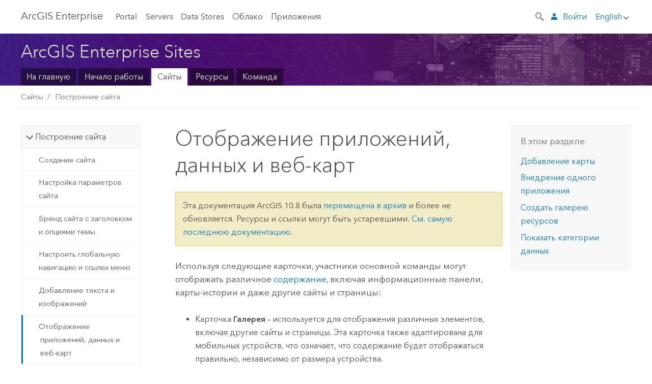

--- FILE ---
content_type: text/html; charset=UTF-8
request_url: https://enterprise.arcgis.com/ru/sites/10.8/sites/display-apps-data-and-maps.htm
body_size: 58968
content:


<!DOCTYPE html>
<!--[if lt IE 7]>  <html class="ie lt-ie9 lt-ie8 lt-ie7 ie6" dir="ltr"> <![endif]-->
<!--[if IE 7]>     <html class="ie lt-ie9 lt-ie8 ie7" dir="ltr"> <![endif]-->
<!--[if IE 8]>     <html class="ie lt-ie9 ie8" dir="ltr"> <![endif]-->
<!--[if IE 9]>     <html class="ie ie9" dir="ltr"> <![endif]-->
<!--[if !IE]><!--> <html dir="ltr" lang="ru"> <!--<![endif]-->
<head>
    <meta charset="utf-8">
    <title>Отображение приложений, данных и веб-карт&mdash;ArcGIS Enterprise Sites | Документация для ArcGIS Enterprise</title>
    <meta content="IE=edge,chrome=1" http-equiv="X-UA-Compatible">

    <script>
      var docConfig = {
        locale: 'ru'
        ,localedir: 'ru'
        ,langSelector: ''
        
        ,relativeUrl: false
        

        ,searchformUrl: '/search/'
        ,tertiaryNavIndex: ''

        
      };
    </script>
	 


    
    <!--[if lt IE 9]>
      <script src="/cdn/js/libs/html5shiv.js" type="text/javascript"></script>
      <script src="/cdn/js/libs/selectivizr-min.js" type="text/javascript"></script>
      <script src="/cdn/js/libs/json2.js" type="text/javascript"></script>
      <script src="/cdn/js/libs/html5shiv-printshiv.js" type="text/javascript" >

    <![endif]-->

     <!--[if lt IE 11]>
    <script>
      $$(document).ready(function(){
        $$(".hideOnIE").hide();
      });
    </script>
    <![endif]-->
	<meta name="viewport" content="width=device-width, user-scalable=no">
	<link href="/assets/img/favicon.ico" rel="shortcut icon" >
	<link href="/assets/css/screen.css" media="screen" rel="stylesheet" type="text/css" />
	<link href="/cdn/calcite/css/documentation.css" media="screen" rel="stylesheet" type="text/css" />
	<link href="/assets/css/print.css" media="print" type="text/css" rel="stylesheet" />

	<!--
	<link href="/assets/css/screen_l10n.css" media="screen" rel="stylesheet" type="text/css" />
	<link href="/assets/css/documentation/base_l10n.css" media="screen" rel="stylesheet" type="text/css" />
	<link href="/assets/css/print_l10n.css" media="print" type="text/css" rel="stylesheet" />
	-->
	<script src="/cdn/js/libs/latest/jquery.latest.min.js" type="text/javascript"></script>
    <script src="/cdn/js/libs/latest/jquery-migrate-latest.min.js" type="text/javascript"></script>
	<script src="/cdn/js/libs/jquery.cookie.js" type="text/javascript"></script>
	<link href="/cdn/css/colorbox.css" media="screen" rel="stylesheet" type="text/css" />
	<link href="/cdn/css/colorbox_l10n.css" media="screen" rel="stylesheet" type="text/css" />
	<script src="/cdn/js/libs/jquery.colorbox-min.js" type="text/javascript"></script>
	<script src="/assets/js/video-init.js" type="text/javascript"></script>
	<script src="/assets/js/sitecfg.js" type="text/javascript"></script>
	
		<script src="/assets/js/signIn.js" type="text/javascript"></script>
	

	<!--- Language Picker -->
	<script src="/assets/js/locale/l10NStrings.js" type="text/javascript"></script>
	
		<script src="/assets/js/locale/langSelector.js" type="text/javascript"></script>
	

	<script src="/assets/js/calcite-web.js" type="text/javascript"></script>



  <!--- search MD -->
    <META name="description" content="Отображение приложений, данных и веб-карт Используя следующие карточки, участники основной команды могут отображать различное содержание, включая информационные панели, карты-истории и даже другие сайты и страницы:Карточка Галерея – используется для отображения различных элементов, включая другие сайты и страницы. Эта карточка также адаптирована для мобильных устройств, что означает, что содержание будет отображаться правильно, независимо от размера устройства.Карточка Категория – используется для группировки наборов данных и других типов ресурсов по категориям. Каждая категория, которую вы создаете, представлена значком по вашему выбору.Карточка Карта – отображает веб-карту или веб-сцену на вашем сайте. Используя настройки карточки строки, вы можете настроить ее отображение так, чтобы оно охватывало весь ваш"><META name="last-modified" content="2021-5-13"><META name="product" content="arcgis-enterprise-sites, arcgis-server-windows"><META name="version" content="10.8"><META name="search-collection" content="help"><META name="search-category" content="help-general"><META name="subject" content="SERVICES,MAPPING"><META name="sub_category" content="ArcGIS Enterprise Sites"><META name="content_type" content="Help Topic"><META name="subject_label" content="СЛУЖБЫ,КАРТОГРАФИГОВАНИЕ"><META name="sub_category_label" content="ArcGIS Enterprise Sites"><META name="content_type_label" content="Тема справки"><META name="content-language" content="ru">
    <!--- search MD -->

  
      

</head>

<!--
      pub: GUID-AFA93B7F-4BB4-47B4-95BA-3230ACA36CFE=2
      tpc: GUID-E2045CA1-A556-46FD-A8A1-48E5C0823983=5
      -->


<!-- variable declaration, if any -->
<!-- can change following macro to set variable once we are on Jinja 2.8 -->





<body class="claro ru server">
  

  <!-- Drawer location -->
  <div class="drawer drawer-left js-drawer" data-drawer="top-nav">
        <nav class="drawer-nav" role="navigation">
          <aside class="side-nav">
            <h2 class="side-nav-title">Arc<span>GIS</span> Enterprise</h2>
            <form id="helpSearchForm" class="margin-left-half margin-right-half leader-half trailer-half drawer-search-form" method="GET">
              <input type="search" name="q"  placeholder="Поиск по ArcGIS Enterprise Sites">
              <input type="hidden" name="collection" value="help" />
              <input type="hidden" name="product" value="arcgis-enterprise-sites" />
              <input type="hidden" name="version" value="10.8" />
              <input type="hidden" name="language" value="ru" />
            </form>    
             <a id="nav-portal" data-langlabel="portal" href="/ru/portal/" class="side-nav-link">Portal</a>
             
            <a id="all-servers" data-langlabel="all-servers" href="/ru/server/" class="side-nav-link">Все серверы</a>
            <a id="gis-server" data-langlabel="gis-server" href="/ru/server/" class="side-nav-link">GIS Server</a>
            <a id="image-server" data-langlabel="image-server" href="/ru/image/" class="side-nav-link">Image Server</a>
            <a id="geo-analytics-server" data-langlabel="geo-analytics-server" href="/ru/geoanalytics/" class="side-nav-link">GeoAnalytics Server</a>
            <a id="geoevent-server" data-langlabel="geoevent-server" href="/ru/geoevent/" class="side-nav-link">GeoEvent Server</a>
            <a id="notebook-server" data-langlabel="notebook-server" href="/ru/notebook/" class="side-nav-link">Notebook Server</a>
            <a id="nav-data-store" data-langlabel="data-store" href="/ru/data-store/" class="side-nav-link">Data Stores</a>
            <a id="nav-cloud" data-langlabel="cloud" href="/ru/cloud/" class="side-nav-link">Облако</a>
            <a id="nav-apps" data-langlabel="apps" href="/ru/apps/" class="side-nav-link">Приложения</a>
            <a id="nav-doc" data-langlabel="documentation" href="/ru/documentation/" class="side-nav-link">Документация</a>

          </aside>
        </nav>
    </div>

    <!-- user navigation collapses to drawer on mobile -->
    
    <div class="drawer drawer-right js-drawer hide-if-logged-out logged-in-navigation" data-drawer="user-nav">
      <nav class="drawer-nav">
        <aside class="side-nav">
          <a class="side-nav-link agolProfile" href="#">Мой профиль</a>
          <a class="side-nav-link icon-ui-sign-out js-log-out" href="#">Выход</a>
        </aside>
      </nav>
    </div>
    
<!-- End of drawer -->

  
  <div class="wrapper">
      <!--googleoff: all-->

      <header class="top-nav" data-skin="learn">
        <a class="skip-to-content" href="#skip-to-content">Skip To Content</a>
        <div class="grid-container">
          <div class="column-24">


            <!--<div class="top-nav-title-wrapper text-center ">-->
              <a href="/" class="top-nav-title tablet-hide"><span>Arc</span>GIS  Enterprise</a>
              <a href="/" class="icon-ui-menu top-nav-title js-drawer-toggle tablet-show" data-drawer="top-nav"><span>Arc</span>GIS Enterprise</a>
            <!--</div> -->

          
            <nav role="navigation" class="top-nav-list left tablet-hide">
              <a id="nav-portal" data-langlabel="portal" href="/ru/portal/" class="top-nav-link">Portal</a>

                <div class="dropdown js-dropdown ">
                  <a class="top-nav-link js-dropdown-toggle" tabindex="0" aria-haspopup="true" aria-expanded="false" href="#">Servers</a>
                  <nav class="dropdown-menu featured" role="menu">
                    <ul class="dropdown-sublist-featured">
                      <li class="dropdown-subitem-featured">
                        <a href="/ru/get-started/latest/windows/additional-server-deployment.htm" class="sublink-featured">
                          <span><svg class="sublink-image" xmlns="http://www.w3.org/2000/svg" viewBox="0 0 48 48"><path  d="M42.92 6.1H4.12v8.566l.833.832-.835.833-.018 7.332.845.847-.825.824V33.9h25v5.2h-2v1.075H8.02v.8h19.1v.925h4.8v-.925H40v-.8h-8.08V39.1h-2v-5.2h13v-8.566l-.834-.834.835-.834v-7.332l-.835-.834.835-.834zm-11.8 35h-3.2v-1.2h3.2zm11-8H4.92v-7.434l.767-.766h35.668l.765.766zm0-9.766l-.766.766H5.666l-.766-.767.017-6.669.766-.764h35.671l.766.766zm0-9l-.766.766H5.687l-.766-.766V6.9h37.2zM19 11.9h-2v-.8h2zm-4 0h-2v-.8h2zm-4 0H9v-.8h2zm6 8.2h2v.8h-2zm-4 0h2v.8h-2zm-4 0h2v.8H9zm8 9h2v.8h-2zm-4 0h2v.8h-2zm-4 0h2v.8H9z"/></svg></span>
                          <span class="sublink-text">Все серверы</span>
                        </a>
                      </li>
                      <li class="dropdown-subitem-featured">
                        <a href="/ru/server/" class="sublink-featured">
                          <span><svg class="sublink-image" xmlns="http://www.w3.org/2000/svg" viewBox="0 0 48 48"><path d="M45.98 33.575a.616.616 0 0 0-.335-.51l-3.362-2.03 3.362-2.031a.556.556 0 0 0 0-1.02l-11.1-6.704a1.293 1.293 0 0 0-1.112 0L22.33 27.982a.556.556 0 0 0 0 1.02l3.36 2.03-3.358 2.03a.556.556 0 0 0-.002 1.021l3.322 2.006-3.324 2.008a.555.555 0 0 0 .002 1.017l11.102 6.703a1.25 1.25 0 0 0 1.11.002l11.104-6.706a.556.556 0 0 0 0-1.02l-3.32-2.006 3.318-2.004a.607.607 0 0 0 .335-.509zM33.837 21.97c.026-.01.286-.005.29-.005l10.814 6.53-10.8 6.523c-.028.01-.284.005-.294.006l-10.813-6.53zm11.105 16.636l-10.8 6.523a2.564 2.564 0 0 1-.295.006l-10.81-6.529 3.39-2.047 7.004 4.23a1.083 1.083 0 0 0 .557.131 1.101 1.101 0 0 0 .554-.13l7.01-4.233zM34.14 40.098a2.545 2.545 0 0 1-.294.006l-10.812-6.53 3.43-2.073 6.97 4.208a1.25 1.25 0 0 0 1.107-.001l6.966-4.206 3.431 2.073zM9 8H7V7h2zm8 8h-2v-1h2zm-4-8h-2V7h2zm4 0h-2V7h2zm-4 8h-2v-1h2zm7.316 11.1H3.9v-6.434l.766-.766h35.668l.766.766v2.12l.8.483v-2.935l-.826-.826.826-.845v-6.329l-.834-.834.834-.834V3.1H3.1v7.566l.834.834-.834.834v6.332l.834.834-.834.834V27.9h16.88a2.632 2.632 0 0 1 .336-.8zM3.9 10.334V3.9h37.2v6.434l-.766.766H4.666zm0 8v-5.668l.766-.766h35.668l.766.766v5.67l-.746.764H4.666zM15 24v-1h2v1zm-4 0v-1h2v1zm-2-8H7v-1h2zm-2 8v-1h2v1z"/></svg></span>
                          <span class="sublink-text">GIS Server</span>
                        </a>
                      </li>
                      <li class="dropdown-subitem-featured">
                        <a href="/ru/image/" class="sublink-featured">
                          <span><svg class="sublink-image" xmlns="http://www.w3.org/2000/svg" viewBox="0 0 48 48"><path d="M17 8h-2V7h2zm-4-1h-2v1h2zm0 8h-2v1h2zM9 7H7v1h2zm8 8h-2v1h2zm-8 0H7v1h2zm4 9v-1h-2v1zm-4 0v-1H7v1zm8 0v-1h-2v1zm4 3.9H3.1v-7.566l.834-.834-.834-.834v-6.332l.834-.834-.834-.834V3.1h38.8v7.566l-.834.834.834.834v6.33l-.826.844.826.826V21h-.8v-.334l-.766-.766H4.666l-.766.766V27.1H21zM4.666 11.1h35.668l.766-.766V3.9H3.9v6.434zm0 8h35.688l.746-.763v-5.671l-.766-.766H4.666l-.766.766v5.668zm40.234 4v21.8H23.1V23.1zm-.8 16.366L39.466 44.1h2.868l1.766-1.766zm-20.2-9.932l5.634-5.634h-2.868L23.9 26.666zm6.2-5.068L24.466 30.1h2.868l2.766-2.766zM28.466 30.1H30.1v-1.634zm2.434 0h6.2v-6.2h-6.2zm-7 7h6.2v-6.2h-6.2zm7 0h6.2v-6.2h-6.2zm0 6.434l5.634-5.634h-2.868L30.9 40.666zm7-7l5.634-5.634h-2.868L37.9 33.666zm1.634-5.634H37.9v1.634zm-8.634 7v1.634l1.634-1.634zm.566 6.2h2.868l2.766-2.766v-2.868zm6.434-3.566l2.634-2.634H37.9zM35.466 44.1H37.1v-1.634zm2.434 0h.434l5.766-5.766V37.9h-2.434L37.9 41.666zm6.2-8.634L42.466 37.1H44.1zm0-4L38.466 37.1h2.868l2.766-2.766zm0-7.566h-6.2v6.2h6.2zm-20.2 0v1.634l1.634-1.634zm0 20.2h6.2v-6.2h-6.2zm20.2 0v-.634l-.634.634z"/></svg></span>
                          <span class="sublink-text">Image Server</span>
                        </a>
                      </li>
                      <li class="dropdown-subitem-featured">
                        <a href="/ru/geoanalytics/" class="sublink-featured">
                          <span><svg class="sublink-image" xmlns="http://www.w3.org/2000/svg" viewBox="0 0 48 48"><path d="M17 16h-2v-1h2zm-8 8v-1H7v1zm8 0v-1h-2v1zM13 7h-2v1h2zm4 0h-2v1h2zM9 7H7v1h2zm21.45 20.9H3.1v-7.566l.834-.834-.834-.834v-6.332l.834-.834-.834-.834V3.1h38.8v7.566l-.834.834.834.834v6.33l-.826.844.826.826V27.9h-1.464l-.801-.8H41.1v-6.434l-.766-.766H4.666l-.766.766V27.1h27.15zM4.666 11.1h35.668l.766-.766V3.9H3.9v6.434zm0 8h35.688l.746-.763v-5.671l-.766-.766H4.666l-.766.766v5.668zM13 24v-1h-2v1zm0-9h-2v1h2zm-4 0H7v1h2zm26.672 27.148A1.87 1.87 0 0 1 35.9 43a1.91 1.91 0 1 1-3.763-.222l-9.845-3.414A1.88 1.88 0 0 1 21 39.9a1.9 1.9 0 1 1 1.474-3.084l4.692-2.346A1.878 1.878 0 0 1 27.1 34a1.902 1.902 0 0 1 1.9-1.9 1.867 1.867 0 0 1 .781.191l3.788-5.05A1.88 1.88 0 0 1 33.1 26a1.9 1.9 0 1 1 3.491 1.026l4.889 4.888c-.069.056-.144.1-.21.162a3.986 3.986 0 0 0-.358.402l-4.883-4.883A1.889 1.889 0 0 1 35 27.9a1.867 1.867 0 0 1-.781-.191l-3.788 5.049a1.868 1.868 0 0 1 .437.965l9.204.614c-.018.11-.049.218-.058.33A3.93 3.93 0 0 0 40 35c0 .046.01.09.01.135l-9.185-.612A1.913 1.913 0 0 1 29 35.9a1.889 1.889 0 0 1-1.474-.716l-4.692 2.346a1.878 1.878 0 0 1 .066.47 1.9 1.9 0 0 1-.105.625c-.007.02-.022.036-.03.056l9.63 3.34a1.87 1.87 0 0 1 2.786-.505l5.415-4.437c.067.108.127.22.204.322a3.9 3.9 0 0 0 .292.306zM33.9 26a1.092 1.092 0 0 0 .43.872 1.12 1.12 0 0 0 1.42-.068A1.1 1.1 0 1 0 33.9 26zm-6 8a1.1 1.1 0 0 0 2.196.093 1.135 1.135 0 0 0-.426-.965A1.087 1.087 0 0 0 29 32.9a1.101 1.101 0 0 0-1.1 1.1zm-5.8 4a1.098 1.098 0 1 0-.06.362A1.101 1.101 0 0 0 22.1 38zm13 5a1.1 1.1 0 1 0-2.2 0 1.1 1.1 0 0 0 2.2 0zm10.8-8a1.9 1.9 0 1 1-3.8 0c0-.053.003-.105.007-.158A1.9 1.9 0 0 1 45.9 35zm-.8 0a1.1 1.1 0 0 0-2.196-.093 1.153 1.153 0 0 0 .216.752A1.1 1.1 0 0 0 45.1 35z"/></svg></span>
                          <span class="sublink-text">GeoAnalytics Server</span>
                        </a>
                      </li>
                      <li class="dropdown-subitem-featured">
                        <a href="/ru/geoevent/" class="sublink-featured">
                          <span><svg class="sublink-image" xmlns="http://www.w3.org/2000/svg" viewBox="0 0 48 48"><path d="M13 8h-2V7h2zm4-1h-2v1h2zm0 8h-2v1h2zM9 7H7v1h2zm12.418 20.9H3.1v-7.566l.834-.834-.834-.834v-6.332l.834-.834-.834-.834V3.1h38.8v7.566l-.834.834.834.834v6.33l-.826.844.826.826v2.117c-.259-.177-.53-.337-.8-.497v-1.288l-.766-.766H4.666l-.766.766V27.1h17.933c-.148.26-.283.53-.415.8zM4.666 11.1h35.668l.766-.766V3.9H3.9v6.434zm0 8h35.688l.746-.763v-5.671l-.766-.766H4.666l-.766.766v5.668zM9 24v-1H7v1zm4-9h-2v1h2zm0 9v-1h-2v1zm-4-9H7v1h2zm8 9v-1h-2v1zm16.9 2h-.8v8.9H39v-.8h-5.1zm.1-3.901a11.9 11.9 0 1 0 11.9 11.9 11.914 11.914 0 0 0-11.9-11.9zm0 23a11.1 11.1 0 1 1 11.1-11.1 11.112 11.112 0 0 1-11.1 11.1z"/></svg></span>
                          <span class="sublink-text">GeoEvent Server</span>
                        </a>
                      </li>
                      <li class="dropdown-subitem-featured">
                        <a href="/ru/notebook/" class="sublink-featured">
                          <span><svg class="sublink-image" xmlns="http://www.w3.org/2000/svg" viewBox="0 0 48 48"><path d="M22 27.1H3.9v-6.434l.766-.766h18.576a5.262 5.262 0 0 1 .83-.8H4.666l-.766-.766v-5.668l.766-.766h35.668l.766.766V18h.8v-5.666l-.834-.834.834-.834V3.1H3.1v7.566l.834.834-.834.834v6.332l.834.834-.834.834V27.9H22zM3.9 10.334V3.9h37.2v6.434l-.766.766H4.666zM9 8H7V7h2zm8 0h-2V7h2zm-4 0h-2V7h2zm2 16v-1h2v1zm-4 0v-1h2v1zm-4 0v-1h2v1zm0-8v-1h2v1zm8 0v-1h2v1zm-4 0v-1h2v1zm18.9 8.1h-1.8v1.8h1.8zm-.8 1h-.2v-.2h.2zm15.498-4.48a2.727 2.727 0 0 0-1.62-.5v-.02H27.25a3.154 3.154 0 0 0-3.15 3.15V38.1h-1.68a3.386 3.386 0 0 0-2.872 1.58 3.49 3.49 0 0 0-.157 3.419 3.241 3.241 0 0 0 2.954 1.801h15.161a3.404 3.404 0 0 0 3.394-3.4V26.9h5v-3.65a3.224 3.224 0 0 0-1.302-2.63zM22.345 44.1a2.44 2.44 0 0 1-2.23-1.341 2.706 2.706 0 0 1 .11-2.65A2.588 2.588 0 0 1 22.42 38.9h12.89a3.395 3.395 0 0 0 0 5.2zM40.1 23.192V41.5a2.6 2.6 0 1 1-2.6-2.6v-.8H24.9V23.25a2.352 2.352 0 0 1 2.35-2.35h13.795a3.183 3.183 0 0 0-.945 2.292zm5 2.908h-4.2v-2.908a2.274 2.274 0 0 1 1.44-2.18 1.944 1.944 0 0 1 1.791.259 2.423 2.423 0 0 1 .97 1.979zm-17.1 5h9v.8h-9zm0 3h7v.8h-7zm0-6h9v.8h-9zm4-3h5v.8h-5z"/></svg></span>
                          <span class="sublink-text">Notebook Server</span>
                        </a>
                      </li>
                      <li class="dropdown-subitem-featured">
                        <a href="/en/workflow/" class="sublink-featured">
                          <span>
    <svg class="sublink-image" xmlns="http://www.w3.org/2000/svg" viewBox="0 0 48 48"><path d="M9 8H7V7h2zm4-1h-2v1h2zm4 0h-2v1h2zm-8 9v-1H7v1zm4 0v-1h-2v1zm4 0v-1h-2v1zm-8 8v-1H7v1zm4 0v-1h-2v1zm2 0h2v-1h-2zM4.67 19.1h13.07a5.75 5.75 0 0 0-.36.8H4.67l-.77.77v6.43H16v.8H3.1v-7.57l.83-.83-.83-.83v-6.34l.83-.83-.83-.83V3.1h38.8v7.57l-.83.83.83.83V18h-.8v-5.33l-.77-.77H4.67l-.77.77v5.66zm0-8h35.66l.77-.77V3.9H3.9v6.43zm32 30l-4 4a.87.87 0 0 1-1.22 0l-2.32-2.2H23.2a2.1 2.1 0 0 1-2.1-2.1v-5.9H19a.93.93 0 0 1-.9-.9v-5a.92.92 0 0 1 .9-.9h2.1v-2.69a3.9 3.9 0 1 1 3.8 0v2.69H27a.92.92 0 0 1 .92.92V34a.93.93 0 0 1-.92.93h-2.1v3.2h4.23l2.26-2.26a.86.86 0 0 1 1.22 0l4 4a.86.86 0 0 1 .05 1.24zm-.56-.57L32 36.4l-2.58 2.5h-4.69a.63.63 0 0 1-.63-.63V34.1H27a.13.13 0 0 0 .1-.1v-5a.13.13 0 0 0-.1-.1h-2.9v-4l.23-.11a3.1 3.1 0 1 0-2.66 0l.23.11v4H19a.13.13 0 0 0-.12.12V34a.13.13 0 0 0 .12.13h2.9v6.7a1.3 1.3 0 0 0 1.3 1.3h6.26L32 44.6zm8.8-17.36v16.07a3.66 3.66 0 0 1-3.66 3.66h-4.67l3.66-3a2.59 2.59 0 0 0 .86-2.32V24.9h-6.2v1.4a.61.61 0 0 1-1 .48l-4.88-3.7a.69.69 0 0 1-.28-.56.71.71 0 0 1 .28-.57l4.88-3.73a.6.6 0 0 1 .63-.06.61.61 0 0 1 .34.54v1.4h6.92a3.08 3.08 0 0 1 3.11 3.08zm-.8 0a2.28 2.28 0 0 0-2.28-2.28H34.1V19.1l-4.47 3.42 4.47 3.38v-1.8h7.8v13.52a3.4 3.4 0 0 1-1.13 2.92l-1.93 1.56h2.4a2.86 2.86 0 0 0 2.86-2.86z"/></svg></span>
                          <span class="sublink-text">Workflow Manager Server</span>
                        </a>
                      </li>
                      <li class="dropdown-subitem-featured">
                        <div class="sublink-featured">
                          <span class="sublink-image"></span>
                          <span class="sublink-text"></span>
                        </div>
                      </li>
                      
                    </ul>
                  </nav>
                </div>

              <a id="nav-data-store" data-langlabel="data-store" href="/ru/data-store/" class="top-nav-link">Data Stores</a>
              <a id="nav-cloud" data-langlabel="cloud" href="/ru/cloud/" class="top-nav-link">Облако</a>
              <a id="nav-apps" data-langlabel="apps" href="/ru/apps/" class="top-nav-link">Приложения</a>
            </nav>


            
            <div class="lang-block dropdown js-dropdown right margin-left-1 top-nav-list right"></div>
            

            <div class="margin-left-1 top-nav-list right hide-if-logged-in logged-out-navigation">
               
  <button class="search-top-nav link-dark-gray js-search-toggle" href="#" aria-label="Search">
    <svg xmlns="http://www.w3.org/2000/svg" width="32" height="32" viewBox="0 0 32 32" class="svg-icon js-search-icon">
      <path d="M31.607 27.838l-6.133-6.137a1.336 1.336 0 0 0-1.887 0l-.035.035-2.533-2.533-.014.014c3.652-4.556 3.422-11.195-.803-15.42-4.529-4.527-11.875-4.531-16.404 0-4.531 4.531-4.529 11.875 0 16.406 4.205 4.204 10.811 4.455 15.365.848l.004.003-.033.033 2.541 2.54a1.33 1.33 0 0 0 .025 1.848l6.135 6.133a1.33 1.33 0 0 0 1.887 0l1.885-1.883a1.332 1.332 0 0 0 0-1.887zM17.811 17.809a8.213 8.213 0 0 1-11.619 0 8.217 8.217 0 0 1 0-11.622 8.219 8.219 0 0 1 11.619.004 8.216 8.216 0 0 1 0 11.618z"/>
    </svg>
    <svg xmlns="http://www.w3.org/2000/svg" width="32" height="32" viewBox="0 0 32 32" class="svg-icon js-close-icon hide">
      <path d="M18.404 16l9.9 9.9-2.404 2.404-9.9-9.9-9.9 9.9L3.696 25.9l9.9-9.9-9.9-9.898L6.1 3.698l9.9 9.899 9.9-9.9 2.404 2.406-9.9 9.898z"/>
    </svg>
  </button>

              
              <a data-langlabel="sign-in" id="login-link" class="icon-ui-user top-nav-link link-blue login-link" href="#">Войти</a>
              
            </div>

            
            <nav class="margin-left-1 top-nav-list right hide-if-logged-out logged-in-navigation">
              
  <button class="search-top-nav link-dark-gray js-search-toggle" href="#" aria-label="Search">
    <svg xmlns="http://www.w3.org/2000/svg" width="32" height="32" viewBox="0 0 32 32" class="svg-icon js-search-icon">
      <path d="M31.607 27.838l-6.133-6.137a1.336 1.336 0 0 0-1.887 0l-.035.035-2.533-2.533-.014.014c3.652-4.556 3.422-11.195-.803-15.42-4.529-4.527-11.875-4.531-16.404 0-4.531 4.531-4.529 11.875 0 16.406 4.205 4.204 10.811 4.455 15.365.848l.004.003-.033.033 2.541 2.54a1.33 1.33 0 0 0 .025 1.848l6.135 6.133a1.33 1.33 0 0 0 1.887 0l1.885-1.883a1.332 1.332 0 0 0 0-1.887zM17.811 17.809a8.213 8.213 0 0 1-11.619 0 8.217 8.217 0 0 1 0-11.622 8.219 8.219 0 0 1 11.619.004 8.216 8.216 0 0 1 0 11.618z"/>
    </svg>
    <svg xmlns="http://www.w3.org/2000/svg" width="32" height="32" viewBox="0 0 32 32" class="svg-icon js-close-icon hide">
      <path d="M18.404 16l9.9 9.9-2.404 2.404-9.9-9.9-9.9 9.9L3.696 25.9l9.9-9.9-9.9-9.898L6.1 3.698l9.9 9.899 9.9-9.9 2.404 2.406-9.9 9.898z"/>
    </svg>
  </button>

             
              <div class="dropdown js-dropdown right">

                <div class="tablet-show top-nav-link">
                  <img alt="User Avatar" class="user-nav-image js-drawer-toggle" data-drawer="user-nav" data-user-avatar>
                  <a href="#" data-drawer="user-nav" class="user-nav-name js-drawer-toggle" data-first-name></a>
                </div>

                <div class="tablet-hide top-nav-link js-dropdown-toggle">
                  <img alt="User Avatar" class="user-nav-image js-drawer-toggle" data-drawer="user-nav" data-user-avatar>
                  <a class="user-nav-name top-nav-dropdown dropdown-btn" data-first-name>&nbsp;</a>
                </div>

                <nav class="dropdown-menu dropdown-right">
                
                  <a class="dropdown-link agolProfile" id="agolProfile" href="#">Мой профиль</a>
                  <a class="dropdown-link js-log-out" id="agolLogout" href="#">Выход</a>
                </nav>
              </div>
            </nav>
            

            
          </div>
        </div>
      </header>

      <div class="js-search search-overlay">
        <div class="search-content" role="dialog" aria-labelledby="search">
          <form method="GET" id="helpSearchForm">
            <label>
              Поиск по ArcGIS Enterprise Sites
              <div class="search-bar">
                <input type="search" name="q"  placeholder="Поиск по ArcGIS Enterprise Sites" class="search-input js-search-input">
                <input type="hidden" name="collection" value="help" />
                <input type="hidden" name="product" value="arcgis-enterprise-sites" />
                <input type="hidden" name="version" value="10.8" />
                <input type="hidden" name="language" value="ru" />
              </div>
            </label>
            <button type="submit" class="btn btn-large right">Поиск</button>
          </form>
        </div>
      </div>

      <!--googleon: all-->

      <div id="skip-to-content">
        <!--googleoff: all-->
        <header class="sub-nav sub-nav-learn">
          <div class="grid-container">
            
            <div class="column-24">
              <div style="display:table;" class="sdk-home-banner">
                <div class="sdk-home-banner-content">
                  <h1 class="sub-nav-title link-white">ArcGIS Enterprise Sites</h1>
                </div>
              </div>
            </div>

            <div class="column-24">
              <nav class='sub-nav-list tablet-hide'><a class="sub-nav-link" href="/ru/sites/" title="На главную" target="_top">На главную</a><a class="sub-nav-link" href="/ru/sites/10.8/get-started/about-this-application.htm" title="Начало работы" target="_top">Начало работы</a><a class="sub-nav-link is-active" href="/ru/sites/10.8/sites/create-a-site.htm" title="Сайты" target="_top">Сайты</a><a class="sub-nav-link" href="/ru/sites/10.8/content/content-basics.htm" title="Ресурсы" target="_top">Ресурсы</a><a class="sub-nav-link" href="/ru/sites/10.8/team/how-teams-work.htm" title="Команда" target="_top">Команда</a></nav><select class='tablet-show select-full trailer-half js-select-nav'><option value="/ru/sites/">На главную</option><option value="/ru/sites/10.8/get-started/about-this-application.htm">Начало работы</option><option value="/ru/sites/10.8/sites/create-a-site.htm" selected="true">Сайты</option><option value="/ru/sites/10.8/content/content-basics.htm">Ресурсы</option><option value="/ru/sites/10.8/team/how-teams-work.htm">Команда</option></select>
            </div>

          </div>
        </header>
        <!--googleon: all-->
       
        <!-- content goes here -->
        <div class="grid-container ">
          

            
              
  <!--BREADCRUMB-BEG--><div id="bigmac" class="sticky-breadcrumbs trailer-2" data-spy="affix" data-offset-top="180"> </div><!--BREADCRUMB-END-->
  <!--googleoff: all-->
    <div class="column-5 tablet-column-12 trailer-2 ">
      <aside class="js-accordion accordion reference-index" aria-live="polite" role="tablist">
        <div></div>
      </aside>

      <div class="js-sticky scroll-show tablet-hide leader-1 back-to-top" data-top="0" style="top: 0px;">
        <a href="#" class="btn btn-fill btn-clear">Наверх</a>
      </div>
    </div>
  <!--googleon: all-->
  
            
            
            
	
		<div class="column-13  pre-1 content-section">
	
		<header class="trailer-1"><h1>Отображение приложений, данных и веб-карт</h1></header>

		 
	<!--googleoff: all-->
	
		
				<aside id="main-toc-small" class="js-accordion accordion tablet-show trailer-1">
			      <div class="accordion-section">
			        <h4 class="accordion-title">В этом разделе</h4>
			        <div class="accordion-content list-plain">
			          <ol class="list-plain pre-0 trailer-0"><li><a href="#ESRI_SECTION1_C30D73392D964D51A8B606128A8A6E8F">Добавление карты</a></li><li><a href="#ESRI_SECTION1_DE706EFD046E46E19251988934273E74">Внедрение одного приложения</a></li><li><a href="#ESRI_SECTION1_0B03E561F9EF46F7BB2668057380D765">Создать галерею ресурсов</a></li><li><a href="#ESRI_SECTION1_D67304487BD84CADA041CBD657FC99FA">Показать категории данных</a></li></ol>
			        </div>
			      </div>
			     </aside>
		
    
   <!--googleon: all-->


		<main>
			
	
    	
    


			
<p id="GUID-C796205F-FF82-43A7-A996-8B321B9C69E8">Используя следующие карточки, участники основной команды могут отображать различное <a class="xref xref" esrisubtype="extrel" hrefpfx="/ru/sites/10.8" href="/ru/sites/10.8/content/content-basics.htm#GUID-66B10C05-8B80-4752-87AF-90325AC93C34">содержание</a>, включая информационные панели, карты-истории и даже другие сайты и страницы:</p><ul purpose="ul" id="UL_794C86F51A4F4806A4E2003441B21BDD"><li purpose="li" id="LI_61AF49ADF45D466D9F3C07B189CEAB83">Карточка <span class="uicontrol">Галерея</span> – используется для отображения различных элементов, включая другие сайты и страницы. Эта карточка также адаптирована для мобильных устройств, что означает, что содержание будет отображаться правильно, независимо от размера устройства.</li><li purpose="li" id="LI_A14A330D474847809C95B74F493FB4C4">Карточка <span class="uicontrol">Категория</span> – используется для группировки наборов данных и других типов ресурсов по категориям. Каждая категория, которую вы создаете, представлена значком по вашему выбору.</li><li purpose="li" id="LI_0465505A7F5F44E694BABF0445F4C15F">Карточка <span class="uicontrol">Карта</span> – отображает <a class="xref xref" esrisubtype="extrel" hrefpfx="/ru/portal/10.8" href="/ru/portal/10.8/use/what-is-web-map.htm#GUID-0C4FDF94-F72D-4741-B6F6-C594C3BFAD06">веб-карту</a> или <a class="xref xref" esrisubtype="extrel" hrefpfx="/ru/portal/10.8" href="/ru/portal/10.8/use/what-is-web-scene.htm">веб-сцену</a> на вашем сайте. Используя настройки карточки строки, вы можете настроить ее отображение так, чтобы оно охватывало весь ваш сайт, или выбрать его отображение с фиксированной шириной рядом с другими ресурсами.</li><li purpose="li" id="LI_7286C25B8A0E4FE29091A4D1437EAA6B">Карточка <span class="uicontrol">Приложение</span> - отображает поддерживающееся приложение ArcGIS, такое как веб-приложение, панели управления, страницы Insights, веб-приложения Experience Builder и карты-истории.</li></ul><div class="panel trailer-1 note" id="GUID-111D77D9-A6A1-46BF-AD5A-672774EDE2F8"><h5 class="icon-ui-comment trailer-0">Примечание:</h5><p id="GUID-AA9C7E3C-E2B6-4ED8-81A0-407247D28EEE">Отображение ресурсов на сайте или на странице не приводит к автоматическому добавлению элементов в библиотеку ресурсов сайта. При использовании карточек <span class="uicontrol">Галерея</span>, <span class="uicontrol">Карта</span> и <span class="uicontrol">Приложение</span> необходимо также добавить элемент в библиотеку ресурсов сайта, если вы хотите, чтобы ресурс был доступен для поиска. Дополнительные сведения см. в разделе <a class="xref xref" esrisubtype="extrel" hrefpfx="/ru/sites/10.8" href="/ru/sites/10.8/content/add-and-manage-groups.htm#ESRI_SECTION1_7535D6177B474561BD6969B090B8DE68">Добавление имеющихся элементов</a>.</p></div><p id="GUID-372BC131-C1D4-43A1-AFB5-D5FB97E68D82" ishcondition="agol_plat=portal">Популярные элементы, отображаемые на сайтах и страницах, включают информационные панели, карты-истории и веб-карты. Эти элементы создаются и управляются в вашем <span class="ph">Portal for ArcGIS</span>. При заполнении карточки содержанием, вы можете выбирать среди собственных ресурсов или ресурсов, которые доступны вашей команде, вашей организации или общественности.</p><p id="GUID-0166880F-182E-4BE2-B1DD-C54A6BE092D6" ishcondition="agol_plat=portal">Для начала работы <a class="xref xref" esrisubtype="extrel" hrefpfx="/ru/sites/10.8" href="/ru/sites/10.8/get-started/sign-in.htm#GUID-8A79DC13-3686-4EFB-AD4E-EBF38A88D468">войдите в  <span class="ph">Portal for ArcGIS</span></a> и щелкните <span class="uicontrol">Сайты</span> на странице <span class="uicontrol">Обзор</span>, чтобы увидеть список своих сайтов.<div class="panel trailer-1" id="GUID-3F8CEAEA-2B06-4719-84CB-3DB77F7B7828"><h5 class="icon-ui-description trailer-0">Подсказка:</h5><p id="GUID-AB096AD4-B2D8-46AD-B001-4E7B7F6FEDFD" ishcondition="agol_plat=portal">Вы также можете редактировать сайт при просмотре в браузере. Убедитесь, что вы вошли в систему и найдите кнопку редактирования слева от вашего сайта.</p></div></p><section class="section1 padded-anchor" id="ESRI_SECTION1_C30D73392D964D51A8B606128A8A6E8F" purpose="section1"><h2>Добавление карты</h2><p id="GUID-C46EC805-F676-4965-9A56-0C8E467E2EA4">Чтобы добавить на ваш сайт веб-карту или 3D-сцену, выполните следующие шаги:</p><section class="wfsteps padded-anchor" purpose="wfsteps"><div class="steps" id="ESRI_STEPS_A66FD23E16BF42069AFB1DABB222BF08"><ol class="list-numbered" purpose="ol"><li purpose="step" id="ESRI_STEP_0AF0F95E5EA34647BE1D02C47D02C1CB"><span purpose="cmd">Перетащите карточку <span class="uicontrol">Карта</span> на существующую строку.</span></li><li purpose="step" id="ESRI_STEP_85EB1244DF614DA1887688B8F3593436"><span purpose="cmd">Нажмите <span class="uicontrol">Найти веб-карту</span>.</span></li><li purpose="step" id="ESRI_STEP_DC3480DA20A94DEEAA743B531B7FCA04"><span purpose="cmd">Найдите нужную веб-карту в <span class="uicontrol">Моих картах</span>, <span class="uicontrol">Моей организации</span> или среди <span class="uicontrol">Всех карт</span>.</span></li><li purpose="step" id="ESRI_STEP_9CDCBD08CC624ED9A8A524BDFE6B1A2D"><span purpose="cmd">Чтобы показать заголовок карты, щелкните кнопку переключения для <span class="uicontrol">Заголовка</span>.</span></li><li purpose="step" id="ESRI_STEP_7382EB44CDBD47E68447B8013127A280"><span purpose="cmd">Укажите значение <span class="uicontrol">Высоты</span> (в пикселах).</span><div class="info" purpose="info"><p id="GUID-048EF92B-2B46-41D0-A79B-8068FF4CAF7F">Если вы используете iframe для отображения веб-карты, попробуйте вместо этого переключиться на использование карточки <span class="uicontrol">Карта</span>. Дополнительные сведения см. в разделе <a class="xref xref" href="https://www.esri.com/arcgis-blog/products/arcgis-hub/constituent-engagement/3d-web-scenes-vector-tile-basemaps-and-more-coming-to-arcgis-hub/">3D веб-сцены, базовые карты векторных листов и др. на сайтах ArcGIS Hub и ArcGIS Enterprise</a></p></div></li></ol></div></section></section><section class="section1 padded-anchor" id="ESRI_SECTION1_DE706EFD046E46E19251988934273E74" purpose="section1"><h2>Внедрение одного приложения</h2><p id="GUID-63CCD9A8-258D-4495-B5A4-D7A8C6A37AE3">Элемент отображается непосредственно на сайте или странице, так же, как и с предыдущей карточкой iframe.</p><section class="wfsteps padded-anchor" purpose="wfsteps"><div class="steps" id="ESRI_STEPS_0B62091AD4584ED189E9948CA9A4EA7D"><ol class="list-numbered" purpose="ol"><li purpose="step" id="ESRI_STEP_2A12428DA0F54D87AF6A2A7F9AC7F111"><span purpose="cmd">Перетащите карточку <span class="uicontrol">Приложение</span> в имеющуюся строку.</span></li><li purpose="step" id="ESRI_STEP_EFC1DFB892F744C6BDF9CC9E3FE2E398"><span purpose="cmd">В разделе <span class="uicontrol">Настройки приложения</span> щелкните <span class="uicontrol">Выбрать приложение</span>.</span></li><li purpose="step" id="ESRI_STEP_54E2645DE28B4AC49E782A9290CA9FF6"><span purpose="cmd">  Выберите, какое содержимое будет появляться на ваших карточках, щелкнув ниспадающее меню <span class="uicontrol">Отображение</span> и выбрав отображение по группам или выбирая отдельные элементы вручную.</span><ul purpose="choices" id="ESRI_CHOICES_93753047D59348A2896702512BD35904"><li purpose="choice" id="ESRI_CHOICE_4C0CD761BBBB4F3997114E2BA077341F">Чтобы отобразить ресурсы по типу элемента, щелкните <span class="uicontrol">Динамический</span>, а затем выберите из следующего: <span class="uicontrol">Приложения</span>, <span class="uicontrol">Панели управления</span>, <span class="uicontrol">Наборы данных</span>, <span class="uicontrol">Сайты</span>, <span class="uicontrol">Страницы</span>, <span class="uicontrol">Веб-карты</span> или <span class="uicontrol">Документы</span>. <div class="panel trailer-1" id="GUID-466476C4-8A94-4563-BD8E-252032E909C8"><h5 class="icon-ui-description trailer-0">Подсказка:</h5><p id="GUID-30047A05-376D-47EC-8827-1490E83B3725"><span class="uicontrol">Приложения</span> содержат следующие элементы: приложения и приложения веб-картографии. Поддерживаемые типы <span class="uicontrol">Документов</span> включают PDF, Microsoft Excel, Microsoft PowerPoint, iWork Keynote, iWork Pages, iWork Documents и Visio Documents.</p></div></li></ul></li> <li purpose="step" id="ESRI_STEP_350E01A36FD2461492CB54201A404D92"><span purpose="cmd">Щелкните <span class="uicontrol">Сохранить</span>.</span></li></ol></div></section></section><section class="section1 padded-anchor" id="ESRI_SECTION1_0B03E561F9EF46F7BB2668057380D765" purpose="section1"><h2>Создать галерею ресурсов</h2><p id="GUID-19E18D44-319A-451A-ACDF-A80B21953A96">В карточке галереи отображается до 16 элементов с описанием и эскизом. Посетители могут открывать элемент в галерее, щелкнув на его карточку. Для заполнения галереи вы можете использовать группы, библиотеку ресурсов сайта или отдельные элементы.<note id="GUID-862C7F37-D010-4529-B595-7F572C93CDD7"></note></p><section class="wfsteps padded-anchor" purpose="wfsteps"><div class="steps" id="ESRI_STEPS_685CE15E56FF459698713805EF86D216"><ol class="list-numbered" purpose="ol"><li purpose="step" id="ESRI_STEP_F0BE5136F9954C0A97CDA2461E7E8E70"><span purpose="cmd">Перетащите карточку <span class="uicontrol">Галереи</span> в имеющуюся строку.</span><div class="info" purpose="info"><div class="panel trailer-1 note" id="GUID-9EFC569B-D2A7-46CB-9BBF-A35F00C58962"><h5 class="icon-ui-comment trailer-0">Примечание:</h5><p id="GUID-5F82813B-A735-4E4D-959A-C02385D4B93E">По умолчанию, в галерее отображаются элементы, опубликованные в библиотеке ресурсов сайта. Вы можете продолжить использовать ее как источник ресурсов для галереи. Также можно добавлять группы, используя опцию <span class="uicontrol">Динамический</span>, или, если вы выберите отдельные элементы, можно выбрать опцию <span class="uicontrol">Вручную</span>.</p></div></div></li><li purpose="step" id="ESRI_STEP_EF9A5A98B2E2444FBBD8625AF2C58991"><span purpose="cmd">  В меню <span class="uicontrol">Отображение</span> выберите одну из следующих опций:</span><ul purpose="choices" id="ESRI_CHOICES_3A4BE17F1CE54B158E56465DF36E5C8B"><li purpose="choice" id="ESRI_CHOICE_28C0F9EF1AE648BE8AFB9EDE646CE062"><span class="uicontrol">Динамический</span> - при выборе этой опции отображаются элементы, принадлежащие выбранным группам. Вы можете выбрать отображаемые типы элементов из группы с помощью меню <span class="uicontrol">Тип ресурсов</span>. Также можно ограничить отображаемые элементы, используя <a class="xref xref" href="https://www.esri.com/arcgis-blog/products/arcgis-online/mapping/using-tags-effectively/">теги</a> или <a class="xref xref" esrisubtype="extrel" hrefpfx="/ru/portal/10.8" href="/ru/portal/10.8/use/content-categories.htm">категории</a>. Эти категории отличаются от карточек категорий. <div class="panel trailer-1" id="GUID-592873CA-D81D-438C-8981-59E5E724F379"><h5 class="icon-ui-description trailer-0">Подсказка:</h5><p id="GUID-02275F27-12B3-4B7E-827C-35B817D62C58">Эта опция гарантирует обновление сайта при загрузке элементов в выбранные группы. Например, если вы добавляете основную команду вашего сайта, все новые ресурсы, созданные или загруженные участниками команды, будут автоматически появляться в галерее.</p><p id="GUID-FAEB54E7-7761-4340-B848-3140A227603F"></p></div></li><li purpose="choice" id="ESRI_CHOICE_B48C0C32861948BB86A9403F32D33F75"><span class="uicontrol">Вручную</span> - эта опция позволяет выбирать элементы для отображения, независимо от групп, к которым они относятся. Если вы выбрали отображение вручную, вы можете изменить порядок появления карточек в компоновке, уточняя список карточек на боковой панели.<div class="panel trailer-1" id="GUID-B08A6976-71EB-4976-B683-13F903F1D00D"><h5 class="icon-ui-description trailer-0">Подсказка:</h5><p id="GUID-4F6DA44F-F1A9-4448-AF6F-DCF352C13705">При выборе элементов для отображения вручную, они не будут автоматически добавляться в результаты поиска по сайту.</p></div></li></ul></li> <li purpose="step" id="ESRI_STEP_6D54480FCAFE4E2EA96A064FF2E109A0"><span purpose="cmd">В ниспадающем меню <span class="uicontrol">Стиль</span> выберите внешний вид карточек галереи с помощью следующих опций:</span><ul purpose="choices" id="ESRI_CHOICES_C6225555AB9E41EE8DC55D84386D80F5" outputclass="portalhelp"><li purpose="choice" id="ESRI_CHOICE_9E8FDF51C4ED4A2F9A32B5C11A4A0F8C"><span class="uicontrol">Изображение</span> – выберите значки или уменьшенные изображения. Для получения информации о редактировании образцов см. <a class="xref xref" esrisubtype="extrel" hrefpfx="/ru/portal/10.8" href="/ru/portal/10.8/use/item-details.htm#ESRI_SECTION2_BD1E4174CD3C47448D68649AC34F9ECD">Сведения об элементе</a>.</li><li purpose="choice" id="ESRI_CHOICE_A17352E8A7494BE08045B203E531BB93"><span class="uicontrol">Углы</span> – выберите прямые или скругленные углы.</li><li purpose="choice" id="ESRI_CHOICE_3765B524648F40D085BAC5B00FC84994"><span class="uicontrol">Текст кнопки</span> – можно переименовать кнопку <span class="uicontrol">Исследовать</span>, задав ей новое имя в текстовом окне.</li></ul></li></ol></div></section></section><section class="section1 padded-anchor" id="ESRI_SECTION1_D67304487BD84CADA041CBD657FC99FA" purpose="section1"><h2>Показать категории данных</h2><p id="GUID-DD32AD69-49A8-4323-85ED-41CC24A0ED0B">Используйте значки для обозначения связанных ресурсов, например, <span class="usertext">Hydrology</span> для наборов данных, веб-карт и приложений, которые либо размечены с помощью <a class="xref xref" href="https://www.esri.com/arcgis-blog/products/arcgis-online/mapping/using-tags-effectively/guid-105bd147-990a-4a9c-950b-83ae7150e446">тегов</a>, либо организованы в группы.</p></section><section class="wfsteps padded-anchor" purpose="wfsteps"><div class="steps" id="ESRI_STEPS_D56D18FD5D6440A5848A3E446CB3879A"><ol class="list-numbered" purpose="ol"><li purpose="step" id="ESRI_STEP_53448591950F4B8199A5D2C77AAC15C0"><span purpose="cmd">Перетащите карточку <span class="uicontrol">Категория</span> в имеющуюся строку.</span></li><li purpose="step" id="ESRI_STEP_418DCDC2F43A4C3E9A2E3FEA4481E2D1"><span purpose="cmd">Отредактируйте текст связи для вашей категории.</span></li><li purpose="step" id="ESRI_STEP_A86E721E2DF842ED8A4CC80F0605D7E4"><span purpose="cmd">Выберите либо <span class="uicontrol">Использовать запрос к тегам</span>, <span class="uicontrol">Использовать запрос к категории</span> или <span class="uicontrol">Использовать группу</span>:</span><ul purpose="choices" id="ESRI_CHOICES_4020CF4D08BE4B2FA179D5265F494132"><li purpose="choice" id="ESRI_CHOICE_A49B9593896C4F01BDF79B8462D55881"><span class="uicontrol">Запрос тега</span> – введите запрос тега. .<span class="ph">Все наборы данных, имеющие такой тег в соответствующем элементе корпоративного портала, будут возвращены в результатах поиска.</span></li><li purpose="choice" id="ESRI_CHOICE_A2A768EBE70A46F7B6C8B11278C2D469"><span class="uicontrol">Группа</span> - выберите группу. Все наборы данных из этой группы будут возвращены в результатах поиска.</li><li purpose="choice" id="ESRI_CHOICE_BDAB247DA7974B75B89EDE0D95F5ACFE"><span class="uicontrol">Запрос категории</span> - идентификация <a class="xref xref" esrisubtype="extrel" hrefpfx="/ru/portal/10.8" href="/ru/portal/10.8/use/content-categories.htm">категорий</a>, заданных в вашей организации. Дополнительные сведения о создании категорий см. в разделе <a class="xref xref" esrisubtype="extrel" hrefpfx="https://doc.arcgis.com/ru/arcgis-online" href="https://doc.arcgis.com/ru/arcgis-online/administer/manage-items.htm">Распределение ресурсов по категориям</a>.</li></ul></li><li purpose="step" id="ESRI_STEP_562A833EA5B145A585459AF08EC24A32">  <span purpose="cmd">Вы можете выбрать значок для категории, используя библиотеку или собственный файл <span class="usertext">.svg</span>.</span><div class="substeps" id="ESRI_SUBSTEPS_721330C64A9D4368B88813BA2E575999" purpose="substeps"><ol class="list-numbered" purpose="ol"><li purpose="substep" id="ESRI_SUBSTEP_16FF13B7B21649AB9C48F16E65243645"><span purpose="cmd">Щелкните <span class="uicontrol">Выбрать значок</span>.</span></li><li purpose="substep" id="ESRI_SUBSTEP_045A97401BAA4AE8B886DABC98118BC3"><span purpose="cmd">Выберите значок и щелкните <span class="uicontrol">Выбрать</span>.</span></li><li purpose="substep" id="ESRI_SUBSTEP_90F557093C5D4FF19A4404038BF540BA"><span purpose="cmd">Щелкните серое поле справа от значка, чтобы выбрать цвет значка.</span></li></ol></div></li><li purpose="step" id="ESRI_STEP_54986326EE52426B87939E30AEF3F2C3"><span purpose="cmd">Используйте собственный значок:</span><div class="substeps" id="ESRI_SUBSTEPS_5FF1422B2529410990546A9D046B06E8" purpose="substeps"><ol class="list-numbered" purpose="ol"><li purpose="substep" id="ESRI_SUBSTEP_35031D8E3DA745579EEFF46B3E7C33C3"><span purpose="cmd">Введите URL-адрес своего значка.</span></li><li purpose="substep" id="ESRI_SUBSTEP_6FB113327A004B02BA826C3C15409C09"><span purpose="cmd">Введите дополнительный текст к значку, чтобы облегчить работу не авторизованным пользователям и улучшить вид сайта.</span></li></ol></div><div class="info" purpose="info"><p id="GUID-0FEB549C-E639-495C-8FAA-A52D232CB90B"><div class="panel trailer-1 note" id="GUID-79A5362A-B516-4C6D-A121-33807AA37591"><h5 class="icon-ui-comment trailer-0">Примечание:</h5>Пользовательские значки должны сохраняться как файл <span class="usertext">.svg</span> или как файл <span class="usertext">.png</span> с прозрачностью. Значки будут масштабированы до размера 120х120 пикселов.</div> 
</p></div></li><li purpose="step" id="ESRI_STEP_3A906D270B094D4D839C4BAE632057FB"><span purpose="cmd">Щелкните <span class="uicontrol">Сохранить</span>.</span></li></ol></div></section>
			
				<hr>
				<!--googleoff: all-->
				
	
        
		    <p class="feedback right">
		        <a id="afb" class="icon-ui-contact" href="/feedback/" data-langlabel="feedback-on-this-topic" >Отзыв по этому разделу?</a>
		    </p>
        
	

				<!--googleon: all-->
			
		</main>
	</div>
	
	<!--googleoff: all-->
	
		
			<div id="main-toc-large" class="column-5">
			    <div class="panel font-size--2 tablet-hide trailer-1">
			      <h5 class="trailer-half">В этом разделе</h5>
			      <ol class="list-plain pre-0 trailer-0"><li><a href="#ESRI_SECTION1_C30D73392D964D51A8B606128A8A6E8F">Добавление карты</a></li><li><a href="#ESRI_SECTION1_DE706EFD046E46E19251988934273E74">Внедрение одного приложения</a></li><li><a href="#ESRI_SECTION1_0B03E561F9EF46F7BB2668057380D765">Создать галерею ресурсов</a></li><li><a href="#ESRI_SECTION1_D67304487BD84CADA041CBD657FC99FA">Показать категории данных</a></li></ol>
			    </div>
			    
			    
	  		</div>
		
    
   <!--googleon: all-->




          
        </div>
        <!-- ENDPAGECONTENT -->

      </div>

    </div>  <!-- End of wrapper -->

  <footer class="footer leader-3 link-dark-gray" role="contentinfo">
    <div class="grid-container">
      <div class="row">
        <nav class="column-6">
          <h6 data-langlabel="arcgis-for-server">Arc<span>GIS Enterprise</span></h6>
          <ul class="list-plain">
            <li><a data-langlabel="home" href="/ru/">На главную</a></li>
            <li><a data-langlabel="portal" href="/ru/portal/">Portal</a></li>
            <li><a data-langlabel="server" href="/ru/server/">Server</a></li>
            <li><a data-langlabel="data-store" href="/ru/data-store/">Data Stores</a></li>
            <li><a data-langlabel="cloud" href="/ru/cloud/">Облако</a></li>
            <li><a data-langlabel="apps" href="/ru/apps/">Приложения</a></li>
            <li><a data-langlabel="documentation" href="/ru/documentation/">Документация</a></li>
          </ul>
        </nav>

        
  <nav class="column-6">
    <h6 data-langlabel="arcgis-platform">ArcGIS</h6>
    <ul class="list-plain">
      <li><a data-langlabel="arcgis" href="//www.arcgis.com/">ArcGIS Online</a></li>
      <li><a data-langlabel="arcgis-for-professionals" href="//pro.arcgis.com/">ArcGIS Pro</a></li>
      <li><a data-langlabel="arcgis-for-server" href="//enterprise.arcgis.com/">ArcGIS Enterprise</a></li>
      <li><a data-langlabel="arcgis-for-developers" href="https://developers.arcgis.com/">ArcGIS Developers</a></li>
      <li><a data-langlabel="arcgis-solutions" href="//solutions.arcgis.com/">ArcGIS Solutions</a></li>
      <li><a data-langlabel="arcgis-marketplace" href="//marketplace.arcgis.com/">ArcGIS Marketplace</a></li>
    </ul>
  </nav>

  <nav class="column-6">
    <h6 data-langlabel="about-esri">Об Esri</h6>
    <ul class="list-plain">
      <li><a data-langlabel="about-us" href="//www.esri.com/about-esri/">О нас</a></li>
      <li><a data-langlabel="careers" href="//www.esri.com/careers/">Карьера</a></li>
      <li><a data-langlabel="insiders-blog" href="https://www.esri.com/about/newsroom/blog/">Блог Esri</a></li>
      <li><a data-langlabel="user-conference" href="//www.esri.com/events/user-conference/index.html">Конференция пользователей</a></li>
      <li><a data-langlabel="developer-summit" href="//www.esri.com/events/devsummit/index.html">Саммит разработчиков</a></li>
    </ul>
  </nav>

  <nav class="column-6">
    <a class="esri-logo" href="//www.esri.com/" aria-label="Esri Home"></a>
    <section class="footer-social-nav leader-1">
            <a class="icon-social-twitter" aria-label="Esri on Twitter" href="https://twitter.com/Esri/"></a>
            <a class="icon-social-facebook" aria-label="Esri on Facebook" href="https://www.facebook.com/esrigis/"></a>
            <a class="icon-social-github" aria-label="Esri on GitHub" href="//esri.github.io/"></a>
            <a class="icon-social-contact" aria-label="Contact Esri" href="//www.esri.com/about-esri/contact/"></a>
    </section>
	  
  </nav>
  
  <div class="column-24 leader-1">
    <p class="font-size--3"><a href="http://www.esri.com/legal/copyright-trademarks">Copyright &copy; 2020 Esri.</a> All rights reserved. | <a href="http://www.esri.com/legal/privacy/">Конфиденциальность</a> | <a href="http://www.esri.com/legal/software-license">Правовая информация</a></p>
  </div>
  


      </div>
    </div>
  </footer>
  <!--googleoff: all-->

  <script src="/assets/js/switchers/version-switcher.js" type="text/javascript"></script>
  
	<script src="/assets/js/init.js" type="text/javascript"></script>
	<!--<script src="/assets/js/drop-down.js" type="text/javascript"></script>-->
	<script src="/assets/js/search/searchform.js" type="text/javascript"></script>
	<script src="/cdn/js/link-modifier.js" type="text/javascript"></script>
	<script src="/cdn/js/sitewide.js" type="text/javascript"></script>
	<script src="/cdn/js/libs/highlight.pack.js" type="text/javascript"></script>
	<script>hljs.initHighlightingOnLoad();</script>


  
    

  <script src="/cdn/js/affix.js" type="text/javascript"></script>
  <script type="text/javascript">
    $(function () {
          var appendFlg = true;

          $("#bigmac")
          .on("affixed.bs.affix", function (evt) {
            if (appendFlg) {
              $("<a class='crumb' href='#'>Отображение приложений, данных и веб-карт</a>").insertAfter ($("#bigmac nav a").last());
              appendFlg = false;
            }
          })
          .on ("affix-top.bs.affix", function(evt) {
            if (!appendFlg) {
              $("#bigmac nav a").last().remove();
            }
            appendFlg = true;
          })
    })
  </script>
  
        <script type="text/javascript">
          window.doctoc = {
            pubID: "2624",
            tpcID: "3",
            
              prefix: "Сайты",
              prefixUrl: "/ru/sites/10.8/sites/create-a-site.htm",
          
            hideToc: false
          }
        </script>

        <script type="text/javascript" src="/ru/sites/10.8/sites/2624.js" ></script>
        <script type="text/javascript" src="/cdn/calcite/js/protoc.js" ></script>
        
        

  <noscript>
        <p>
            <a href="flisting.htm">flist</a>
        </p>
    </noscript>
    
	<script src="//mtags.arcgis.com/tags-min.js"></script>

  
  
    
    

  </body>
</html>

--- FILE ---
content_type: text/html; charset=UTF-8
request_url: https://enterprise.arcgis.com/ru/sites/11.5/sites/display-apps-data-and-maps.htm
body_size: 65660
content:


<!DOCTYPE html>
<!--[if lt IE 7]>  <html class="ie lt-ie9 lt-ie8 lt-ie7 ie6" dir="ltr"> <![endif]-->
<!--[if IE 7]>     <html class="ie lt-ie9 lt-ie8 ie7" dir="ltr"> <![endif]-->
<!--[if IE 8]>     <html class="ie lt-ie9 ie8" dir="ltr"> <![endif]-->
<!--[if IE 9]>     <html class="ie ie9" dir="ltr"> <![endif]-->
<!--[if !IE]><!--> <html dir="ltr" lang="ru"> <!--<![endif]-->
<head>
    <meta charset="utf-8">
    <title>Отображение приложений, данных и веб-карт&mdash;ArcGIS Enterprise Sites | Документация для ArcGIS Enterprise</title>
    <meta content="IE=edge,chrome=1" http-equiv="X-UA-Compatible">

    <script>
      var docConfig = {
        locale: 'ru'
        ,localedir: 'ru'
        ,langSelector: ''
        
        ,relativeUrl: false
        

        ,searchformUrl: '/search/'
        ,tertiaryNavIndex: ''

        
      };
    </script>
	 


    
    <!--[if lt IE 9]>
      <script src="/cdn/js/libs/html5shiv.js" type="text/javascript"></script>
      <script src="/cdn/js/libs/selectivizr-min.js" type="text/javascript"></script>
      <script src="/cdn/js/libs/json2.js" type="text/javascript"></script>
      <script src="/cdn/js/libs/html5shiv-printshiv.js" type="text/javascript" >

    <![endif]-->

     <!--[if lt IE 11]>
    <script>
      $$(document).ready(function(){
        $$(".hideOnIE").hide();
      });
    </script>
    <![endif]-->
	<meta name="viewport" content="width=device-width, user-scalable=no">
	<link href="/assets/img/favicon.ico" rel="shortcut icon" >
	<link href="/assets/css/screen.css" media="screen" rel="stylesheet" type="text/css" />
	<link href="/cdn/calcite/css/documentation.css" media="screen" rel="stylesheet" type="text/css" />
	<link href="/assets/css/print.css" media="print" type="text/css" rel="stylesheet" />

	<!--
	<link href="/assets/css/screen_l10n.css" media="screen" rel="stylesheet" type="text/css" />
	<link href="/assets/css/documentation/base_l10n.css" media="screen" rel="stylesheet" type="text/css" />
	<link href="/assets/css/print_l10n.css" media="print" type="text/css" rel="stylesheet" />
	-->
	<script src="/cdn/js/libs/latest/jquery.latest.min.js" type="text/javascript"></script>
    <script src="/cdn/js/libs/latest/jquery-migrate-latest.min.js" type="text/javascript"></script>
	<script src="/cdn/js/libs/jquery.cookie.js" type="text/javascript"></script>
	<link href="/cdn/css/colorbox.css" media="screen" rel="stylesheet" type="text/css" />
	<link href="/cdn/css/colorbox_l10n.css" media="screen" rel="stylesheet" type="text/css" />
	<script src="/cdn/js/libs/jquery.colorbox-min.js" type="text/javascript"></script>
	<script src="/assets/js/video-init.js" type="text/javascript"></script>
	<script src="/assets/js/sitecfg.js" type="text/javascript"></script>
	
		<script src="/assets/js/signIn.js" type="text/javascript"></script>
	
	

	<!--- Language Picker -->
	<script src="/assets/js/locale/l10NStrings.js" type="text/javascript"></script>
	
		<script src="/assets/js/locale/langSelector.js" type="text/javascript"></script>
	

	<script src="/assets/js/calcite-web.js" type="text/javascript"></script>



  <!--- search MD -->
    <META name="description" content="Добавьте ресурс на сайт или компоновку страницы."><META name="last-modified" content="2025-6-23"><META name="product" content="arcgis-enterprise-sites"><META name="version" content="11.5"><META name="search-collection" content="help"><META name="search-category" content="help-general"><META name="subject" content="SERVICES,MAPPING"><META name="sub_category" content="ArcGIS Enterprise Sites"><META name="content_type" content="Help Topic"><META name="subject_label" content="СЛУЖБЫ,КАРТОГРАФИГОВАНИЕ"><META name="sub_category_label" content="ArcGIS Enterprise Sites"><META name="content_type_label" content="Тема справки"><META name="content-language" content="ru">
    <!--- search MD -->

  
      

</head>

<!--
      pub: GUID-AFA93B7F-4BB4-47B4-95BA-3230ACA36CFE=19
      tpc: GUID-E2045CA1-A556-46FD-A8A1-48E5C0823983=12
      help-ids: ['120002800']
      -->


<!-- variable declaration, if any -->
<!-- can change following macro to set variable once we are on Jinja 2.8 -->





<body class="claro ru server">
  

  <!-- Drawer location -->
  <div class="drawer drawer-left js-drawer" data-drawer="top-nav">
        <nav class="drawer-nav" role="navigation">
          <aside class="side-nav">
            <h2 class="side-nav-title">ArcGIS Enterprise</h2>
            <form id="helpSearchForm" class="margin-left-half margin-right-half leader-half trailer-half drawer-search-form" method="GET">
              <input type="search" name="q"  placeholder="Поиск в ArcGIS Enterprise Sites">
              <input type="hidden" name="collection" value="help" />
              <input type="hidden" name="product" value="arcgis-enterprise-sites" />
              <input type="hidden" name="version" value="11.5" />
              <input type="hidden" name="language" value="ru" />
            </form>    
             <a id="nav-portal" data-langlabel="portal" href="/ru/portal/" class="side-nav-link">Portal</a>
             
            <a id="all-servers" data-langlabel="all-servers" href="/ru/server/" class="side-nav-link">Все серверы</a>
            <a id="gis-server" data-langlabel="gis-server" href="/ru/server/" class="side-nav-link">GIS Server</a>
            <a id="image-server" data-langlabel="image-server" href="/ru/image/" class="side-nav-link">Image Server</a>
            <a id="geo-analytics-server" data-langlabel="geo-analytics-server" href="/ru/geoanalytics/" class="side-nav-link">GeoAnalytics Server</a>
            <a id="geoevent-server" data-langlabel="geoevent-server" href="/ru/geoevent/" class="side-nav-link">GeoEvent Server</a>
            <a id="notebook-server" data-langlabel="notebook-server" href="/ru/notebook/" class="side-nav-link">Notebook Server</a>
            <a id="nav-data-store" data-langlabel="data-store" href="/ru/data-store/" class="side-nav-link">Data Stores</a>
            <a id="nav-cloud" data-langlabel="cloud" href="/ru/cloud/" class="side-nav-link">Облако</a>
            <a id="nav-apps" data-langlabel="apps" href="/ru/apps/" class="side-nav-link">Приложения</a>
            <a id="nav-doc" data-langlabel="documentation" href="/ru/documentation/" class="side-nav-link">Документация</a>

          </aside>
        </nav>
    </div>

    <!-- user navigation collapses to drawer on mobile -->
    
    <div class="drawer drawer-right js-drawer hide-if-logged-out logged-in-navigation" data-drawer="user-nav">
      <nav class="drawer-nav">
        <aside class="side-nav">
          <a class="side-nav-link agolProfile" href="#">Мой профиль</a>
          <a class="side-nav-link icon-ui-sign-out js-log-out" href="#">Выход</a>
        </aside>
      </nav>
    </div>
    
<!-- End of drawer -->

  
  <div class="wrapper">
      <!--googleoff: all-->

      <header class="top-nav" data-skin="learn">
        <a class="skip-to-content" href="#skip-to-content">Skip To Content</a>
        <div class="grid-container">
          <div class="column-24">


            <!--<div class="top-nav-title-wrapper text-center ">-->
              <a href="/" class="top-nav-title tablet-hide">ArcGIS Enterprise</a>
              <a href="/" class="icon-ui-menu top-nav-title js-drawer-toggle tablet-show" data-drawer="top-nav">ArcGIS Enterprise</a>
            <!--</div> -->

          
            <nav role="navigation" class="top-nav-list left tablet-hide">
              <a id="nav-portal" data-langlabel="portal" href="/ru/portal/" class="top-nav-link">Portal</a>

                <div class="dropdown js-dropdown ">
                  <a class="top-nav-link js-dropdown-toggle" tabindex="0" aria-haspopup="true" aria-expanded="false" href="#">Servers</a>
                  <nav class="dropdown-menu featured" role="menu">
                    <ul class="dropdown-sublist-featured">
                      <li class="dropdown-subitem-featured">
                        <a href="/ru/get-started/latest/windows/additional-server-deployment.htm" class="sublink-featured">
                          <span><svg class="sublink-image" xmlns="http://www.w3.org/2000/svg" viewBox="0 0 48 48"><path d="M42.92 6.1H4.12v8.566l.833.832-.835.833-.018 7.332.845.847-.825.824V33.9h25v5.2h-2v1.075H8.02v.8h19.1v.925h4.8v-.925H40v-.8h-8.08V39.1h-2v-5.2h13v-8.566l-.834-.834.835-.834v-7.332l-.835-.834.835-.834zm-11.8 35h-3.2v-1.2h3.2zm11-8H4.92v-7.434l.767-.766h35.668l.765.766zm0-9.766l-.766.766H5.666l-.766-.767.017-6.669.766-.764h35.671l.766.766zm0-9l-.766.766H5.687l-.766-.766V6.9h37.2zM19 11.9h-2v-.8h2zm-4 0h-2v-.8h2zm-4 0H9v-.8h2zm6 8.2h2v.8h-2zm-4 0h2v.8h-2zm-4 0h2v.8H9zm8 9h2v.8h-2zm-4 0h2v.8h-2zm-4 0h2v.8H9z" /></svg></span>
                          <span class="sublink-text">Все серверы</span>
                        </a>
                      </li>
                      <li class="dropdown-subitem-featured">
                        <a href="/ru/server/" class="sublink-featured">
                          <span><svg class="sublink-image" xmlns="http://www.w3.org/2000/svg" viewBox="0 0 48 48"><path d="M45.98 33.575a.616.616 0 0 0-.335-.51l-3.362-2.03 3.362-2.031a.556.556 0 0 0 0-1.02l-11.1-6.704a1.293 1.293 0 0 0-1.112 0L22.33 27.982a.556.556 0 0 0 0 1.02l3.36 2.03-3.358 2.03a.556.556 0 0 0-.002 1.021l3.322 2.006-3.324 2.008a.555.555 0 0 0 .002 1.017l11.102 6.703a1.25 1.25 0 0 0 1.11.002l11.104-6.706a.556.556 0 0 0 0-1.02l-3.32-2.006 3.318-2.004a.607.607 0 0 0 .335-.509zM33.837 21.97c.026-.01.286-.005.29-.005l10.814 6.53-10.8 6.523c-.028.01-.284.005-.294.006l-10.813-6.53zm11.105 16.636l-10.8 6.523a2.564 2.564 0 0 1-.295.006l-10.81-6.529 3.39-2.047 7.004 4.23a1.083 1.083 0 0 0 .557.131 1.101 1.101 0 0 0 .554-.13l7.01-4.233zM34.14 40.098a2.545 2.545 0 0 1-.294.006l-10.812-6.53 3.43-2.073 6.97 4.208a1.25 1.25 0 0 0 1.107-.001l6.966-4.206 3.431 2.073zM9 8H7V7h2zm8 8h-2v-1h2zm-4-8h-2V7h2zm4 0h-2V7h2zm-4 8h-2v-1h2zm7.316 11.1H3.9v-6.434l.766-.766h35.668l.766.766v2.12l.8.483v-2.935l-.826-.826.826-.845v-6.329l-.834-.834.834-.834V3.1H3.1v7.566l.834.834-.834.834v6.332l.834.834-.834.834V27.9h16.88a2.632 2.632 0 0 1 .336-.8zM3.9 10.334V3.9h37.2v6.434l-.766.766H4.666zm0 8v-5.668l.766-.766h35.668l.766.766v5.67l-.746.764H4.666zM15 24v-1h2v1zm-4 0v-1h2v1zm-2-8H7v-1h2zm-2 8v-1h2v1z" /></svg></span>
                          <span class="sublink-text">GIS Server</span>
                        </a>
                      </li>
                      <li class="dropdown-subitem-featured">
                        <a href="/ru/image/" class="sublink-featured">
                          <span><svg class="sublink-image" xmlns="http://www.w3.org/2000/svg" viewBox="0 0 48 48"><path d="M17 8h-2V7h2zm-4-1h-2v1h2zm0 8h-2v1h2zM9 7H7v1h2zm8 8h-2v1h2zm-8 0H7v1h2zm4 9v-1h-2v1zm-4 0v-1H7v1zm8 0v-1h-2v1zm4 3.9H3.1v-7.566l.834-.834-.834-.834v-6.332l.834-.834-.834-.834V3.1h38.8v7.566l-.834.834.834.834v6.33l-.826.844.826.826V21h-.8v-.334l-.766-.766H4.666l-.766.766V27.1H21zM4.666 11.1h35.668l.766-.766V3.9H3.9v6.434zm0 8h35.688l.746-.763v-5.671l-.766-.766H4.666l-.766.766v5.668zm40.234 4v21.8H23.1V23.1zm-.8 16.366L39.466 44.1h2.868l1.766-1.766zm-20.2-9.932l5.634-5.634h-2.868L23.9 26.666zm6.2-5.068L24.466 30.1h2.868l2.766-2.766zM28.466 30.1H30.1v-1.634zm2.434 0h6.2v-6.2h-6.2zm-7 7h6.2v-6.2h-6.2zm7 0h6.2v-6.2h-6.2zm0 6.434l5.634-5.634h-2.868L30.9 40.666zm7-7l5.634-5.634h-2.868L37.9 33.666zm1.634-5.634H37.9v1.634zm-8.634 7v1.634l1.634-1.634zm.566 6.2h2.868l2.766-2.766v-2.868zm6.434-3.566l2.634-2.634H37.9zM35.466 44.1H37.1v-1.634zm2.434 0h.434l5.766-5.766V37.9h-2.434L37.9 41.666zm6.2-8.634L42.466 37.1H44.1zm0-4L38.466 37.1h2.868l2.766-2.766zm0-7.566h-6.2v6.2h6.2zm-20.2 0v1.634l1.634-1.634zm0 20.2h6.2v-6.2h-6.2zm20.2 0v-.634l-.634.634z" /></svg></span>
                          <span class="sublink-text">Image Server</span>
                        </a>
                      </li>
                      <li class="dropdown-subitem-featured">
                        <a href="/ru/geoanalytics/" class="sublink-featured">
                          <span><svg class="sublink-image" xmlns="http://www.w3.org/2000/svg" viewBox="0 0 48 48"><path d="M17 16h-2v-1h2zm-8 8v-1H7v1zm8 0v-1h-2v1zM13 7h-2v1h2zm4 0h-2v1h2zM9 7H7v1h2zm21.45 20.9H3.1v-7.566l.834-.834-.834-.834v-6.332l.834-.834-.834-.834V3.1h38.8v7.566l-.834.834.834.834v6.33l-.826.844.826.826V27.9h-1.464l-.801-.8H41.1v-6.434l-.766-.766H4.666l-.766.766V27.1h27.15zM4.666 11.1h35.668l.766-.766V3.9H3.9v6.434zm0 8h35.688l.746-.763v-5.671l-.766-.766H4.666l-.766.766v5.668zM13 24v-1h-2v1zm0-9h-2v1h2zm-4 0H7v1h2zm26.672 27.148A1.87 1.87 0 0 1 35.9 43a1.91 1.91 0 1 1-3.763-.222l-9.845-3.414A1.88 1.88 0 0 1 21 39.9a1.9 1.9 0 1 1 1.474-3.084l4.692-2.346A1.878 1.878 0 0 1 27.1 34a1.902 1.902 0 0 1 1.9-1.9 1.867 1.867 0 0 1 .781.191l3.788-5.05A1.88 1.88 0 0 1 33.1 26a1.9 1.9 0 1 1 3.491 1.026l4.889 4.888c-.069.056-.144.1-.21.162a3.986 3.986 0 0 0-.358.402l-4.883-4.883A1.889 1.889 0 0 1 35 27.9a1.867 1.867 0 0 1-.781-.191l-3.788 5.049a1.868 1.868 0 0 1 .437.965l9.204.614c-.018.11-.049.218-.058.33A3.93 3.93 0 0 0 40 35c0 .046.01.09.01.135l-9.185-.612A1.913 1.913 0 0 1 29 35.9a1.889 1.889 0 0 1-1.474-.716l-4.692 2.346a1.878 1.878 0 0 1 .066.47 1.9 1.9 0 0 1-.105.625c-.007.02-.022.036-.03.056l9.63 3.34a1.87 1.87 0 0 1 2.786-.505l5.415-4.437c.067.108.127.22.204.322a3.9 3.9 0 0 0 .292.306zM33.9 26a1.092 1.092 0 0 0 .43.872 1.12 1.12 0 0 0 1.42-.068A1.1 1.1 0 1 0 33.9 26zm-6 8a1.1 1.1 0 0 0 2.196.093 1.135 1.135 0 0 0-.426-.965A1.087 1.087 0 0 0 29 32.9a1.101 1.101 0 0 0-1.1 1.1zm-5.8 4a1.098 1.098 0 1 0-.06.362A1.101 1.101 0 0 0 22.1 38zm13 5a1.1 1.1 0 1 0-2.2 0 1.1 1.1 0 0 0 2.2 0zm10.8-8a1.9 1.9 0 1 1-3.8 0c0-.053.003-.105.007-.158A1.9 1.9 0 0 1 45.9 35zm-.8 0a1.1 1.1 0 0 0-2.196-.093 1.153 1.153 0 0 0 .216.752A1.1 1.1 0 0 0 45.1 35z" /></svg></span>
                          <span class="sublink-text">GeoAnalytics Server</span>
                        </a>
                      </li>
                      <li class="dropdown-subitem-featured">
                        <a href="/ru/geoevent/" class="sublink-featured">
                          <span><svg class="sublink-image" xmlns="http://www.w3.org/2000/svg" viewBox="0 0 48 48"><path d="M13 8h-2V7h2zm4-1h-2v1h2zm0 8h-2v1h2zM9 7H7v1h2zm12.418 20.9H3.1v-7.566l.834-.834-.834-.834v-6.332l.834-.834-.834-.834V3.1h38.8v7.566l-.834.834.834.834v6.33l-.826.844.826.826v2.117c-.259-.177-.53-.337-.8-.497v-1.288l-.766-.766H4.666l-.766.766V27.1h17.933c-.148.26-.283.53-.415.8zM4.666 11.1h35.668l.766-.766V3.9H3.9v6.434zm0 8h35.688l.746-.763v-5.671l-.766-.766H4.666l-.766.766v5.668zM9 24v-1H7v1zm4-9h-2v1h2zm0 9v-1h-2v1zm-4-9H7v1h2zm8 9v-1h-2v1zm16.9 2h-.8v8.9H39v-.8h-5.1zm.1-3.901a11.9 11.9 0 1 0 11.9 11.9 11.914 11.914 0 0 0-11.9-11.9zm0 23a11.1 11.1 0 1 1 11.1-11.1 11.112 11.112 0 0 1-11.1 11.1z" /></svg></span>
                          <span class="sublink-text">GeoEvent Server</span>
                        </a>
                      </li>
                      <li class="dropdown-subitem-featured">
                        <a href="/ru/notebook/" class="sublink-featured">
                          <span><svg class="sublink-image" xmlns="http://www.w3.org/2000/svg" viewBox="0 0 48 48"><path d="M9 8H7V7h2v1zm4-1h-2v1h2V7zm4 0h-2v1h2V7zM7 16h2v-1H7v1zm4 0h2v-1h-2v1zm4 0h2v-1h-2v1zm-6 8v-1H7v1h2zm4 0v-1h-2v1h2zm4 0v-1h-2v1h2zm2.491 3.9H3.1v-7.566l.834-.834-.834-.834v-6.332l.834-.834-.834-.834V3.1h38.8v7.566l-.834.834.834.834v5.683h-.8v-5.351l-.766-.766H4.666l-.766.766v5.668l.766.766h16.405a3.552 3.552 0 0 0-.57.8H4.666l-.766.766V27.1h14.71c.238.321.54.59.881.8zM4.666 11.1h35.668l.766-.766V3.9H3.9v6.434l.766.766zM45.9 43.15V21.925a1.827 1.827 0 0 0-1.825-1.825H36.1v3.8h5v15.827a.373.373 0 0 1-.373.373H36.1v4.8h8.05c.965 0 1.75-.785 1.75-1.75zm-9-2.25h3.827c.647 0 1.173-.526 1.173-1.173v-16.04a.588.588 0 0 0-.588-.587H36.9v-2.2h7.175c.566 0 1.025.46 1.025 1.025V43.15a.95.95 0 0 1-.95.95H36.9v-3.2zm-4-.8h-4.627a.373.373 0 0 1-.373-.373V23.9h5v-3.8h-8.975a1.827 1.827 0 0 0-1.825 1.825V24.1h-.6c-.771 0-1.4.628-1.4 1.4s.629 1.4 1.4 1.4h.6v4.2h-.6c-.771 0-1.4.628-1.4 1.4s.629 1.4 1.4 1.4h.6v4.2h-.6c-.771 0-1.4.628-1.4 1.4s.629 1.4 1.4 1.4h.6v2.25c0 .965.785 1.75 1.75 1.75h9.05v-4.8zm-9.4.8c.771 0 1.4-.628 1.4-1.4s-.629-1.4-1.4-1.4h-.6v-4.2h.6c.771 0 1.4-.628 1.4-1.4s-.629-1.4-1.4-1.4h-.6v-4.2h.6c.771 0 1.4-.628 1.4-1.4s-.629-1.4-1.4-1.4h-.6v-2.175c0-.565.46-1.025 1.025-1.025H32.1v2.2h-4.413a.588.588 0 0 0-.587.588v16.039c0 .647.526 1.173 1.173 1.173H32.1v3.2h-8.25a.95.95 0 0 1-.95-.95V40.9h.6zm0-2a.6.6 0 0 1 0 1.2h-2a.6.6 0 0 1 0-1.2h2zm0-7a.6.6 0 0 1 0 1.2h-2a.6.6 0 0 1 0-1.2h2zm0-7a.6.6 0 0 1 0 1.2h-2a.6.6 0 0 1 0-1.2h2z" /></svg></span>
                          <span class="sublink-text">Notebook Server</span>
                        </a>
                      </li>
                      <li class="dropdown-subitem-featured">
                        <a href="/en/workflow/" class="sublink-featured">
                          <span><svg class="sublink-image" xmlns="http://www.w3.org/2000/svg" viewBox="0 0 48 48"><path d="M9 8H7V7h2zm4-1h-2v1h2zm4 0h-2v1h2zm-8 9v-1H7v1zm4 0v-1h-2v1zm4 0v-1h-2v1zm-8 8v-1H7v1zm4 0v-1h-2v1zm2 0h2v-1h-2zM4.67 19.1h13.07a5.75 5.75 0 0 0-.36.8H4.67l-.77.77v6.43H16v.8H3.1v-7.57l.83-.83-.83-.83v-6.34l.83-.83-.83-.83V3.1h38.8v7.57l-.83.83.83.83V18h-.8v-5.33l-.77-.77H4.67l-.77.77v5.66zm0-8h35.66l.77-.77V3.9H3.9v6.43zm32 30l-4 4a.87.87 0 0 1-1.22 0l-2.32-2.2H23.2a2.1 2.1 0 0 1-2.1-2.1v-5.9H19a.93.93 0 0 1-.9-.9v-5a.92.92 0 0 1 .9-.9h2.1v-2.69a3.9 3.9 0 1 1 3.8 0v2.69H27a.92.92 0 0 1 .92.92V34a.93.93 0 0 1-.92.93h-2.1v3.2h4.23l2.26-2.26a.86.86 0 0 1 1.22 0l4 4a.86.86 0 0 1 .05 1.24zm-.56-.57L32 36.4l-2.58 2.5h-4.69a.63.63 0 0 1-.63-.63V34.1H27a.13.13 0 0 0 .1-.1v-5a.13.13 0 0 0-.1-.1h-2.9v-4l.23-.11a3.1 3.1 0 1 0-2.66 0l.23.11v4H19a.13.13 0 0 0-.12.12V34a.13.13 0 0 0 .12.13h2.9v6.7a1.3 1.3 0 0 0 1.3 1.3h6.26L32 44.6zm8.8-17.36v16.07a3.66 3.66 0 0 1-3.66 3.66h-4.67l3.66-3a2.59 2.59 0 0 0 .86-2.32V24.9h-6.2v1.4a.61.61 0 0 1-1 .48l-4.88-3.7a.69.69 0 0 1-.28-.56.71.71 0 0 1 .28-.57l4.88-3.73a.6.6 0 0 1 .63-.06.61.61 0 0 1 .34.54v1.4h6.92a3.08 3.08 0 0 1 3.11 3.08zm-.8 0a2.28 2.28 0 0 0-2.28-2.28H34.1V19.1l-4.47 3.42 4.47 3.38v-1.8h7.8v13.52a3.4 3.4 0 0 1-1.13 2.92l-1.93 1.56h2.4a2.86 2.86 0 0 0 2.86-2.86z" /></svg></span>
                          <span class="sublink-text">Workflow Manager Server</span>
                        </a>
                      </li>
                      <li class="dropdown-subitem-featured">
                        <a href="/en/knowledge/" class="sublink-featured">
                          <span><svg class="sublink-image" xmlns="http://www.w3.org/2000/svg" viewBox="0 0 48 48"><path d="M22.191 19.1q-.436.383-.842.8H4.666l-.766.766V27.1H16v.8H3.1v-7.566l.835-.834-.835-.834v-6.332l.835-.834-.835-.834V3.1h38.8v7.566l-.835.834.835.834v6.33l-.695.71a5.528 5.528 0 0 0-.728-.4l.623-.637v-5.671l-.766-.766H4.666l-.766.766v5.668l.766.766zm-17.526-8h35.67l.765-.766V3.9H3.9v6.434zM9 7H7v1h2zm4 0h-2v1h2zm4 0h-2v1h2zM7 16h2v-1H7zm4 0h2v-1h-2zm4 0h2v-1h-2zm-6 8v-1H7v1zm4 0v-1h-2v1zm2 0h2v-1h-2zm29.361 3.294a11.117 11.117 0 0 1 .54 2.985 13.116 13.116 0 0 1-9.589 12.475 3.986 3.986 0 0 1-3.519 2.144 3.942 3.942 0 0 1-3.475-2.07 13.027 13.027 0 0 1-7.162-4.958.666.666 0 0 1 .472-1.053 6.178 6.178 0 0 0 2.666-.933.49.49 0 0 1 .634.089 9.2 9.2 0 0 0 3.699 2.554 3.951 3.951 0 0 1 3.166-1.583 3.659 3.659 0 0 1 .632.058 32.739 32.739 0 0 0 3.426-9.786 3.935 3.935 0 0 1-.9-.812 34.343 34.343 0 0 0-9.925 4.382 2.426 2.426 0 0 1 .02.294 3.989 3.989 0 1 1-6.074-3.382 13.09 13.09 0 0 1 12.732-10.616 11.322 11.322 0 0 1 3.069.56l.382.106a.536.536 0 0 1 .39.462.53.53 0 0 1-.29.527 5.772 5.772 0 0 0-2.172 1.863.533.533 0 0 1-.477.22 9.097 9.097 0 0 0-.793-.037 9.104 9.104 0 0 0-8.85 6.816c.107.058.208.117.303.18a37.778 37.778 0 0 1 10.86-4.75l.067-.017a3.988 3.988 0 0 1 7.842.91 3.97 3.97 0 0 1-2.736 3.767 36.253 36.253 0 0 1-3.583 10.534 9.2 9.2 0 0 0 5.256-8.28c0-.105-.007-.208-.014-.31a.572.572 0 0 1 .236-.565 5.752 5.752 0 0 0 2.063-2.292.533.533 0 0 1 .99.101zm-.26 2.985a9.77 9.77 0 0 0-.455-2.568 6.453 6.453 0 0 1-1.885 1.941c.007.117.011.203.011.29a10 10 0 0 1-6.488 9.33.524.524 0 0 1-.642-.742l.054-.098a35.427 35.427 0 0 0 3.823-10.924l.078-.456.25-.064a3.172 3.172 0 0 0 2.388-3.066 3.184 3.184 0 0 0-6.304-.523l-.042.253-.553.15a36.681 36.681 0 0 0-10.855 4.795l-.24.162-.23-.18a3.275 3.275 0 0 0-.678-.399l-.297-.135.072-.318a9.903 9.903 0 0 1 9.704-7.744c.24 0 .476.01.71.028a6.458 6.458 0 0 1 1.799-1.665 9.871 9.871 0 0 0-2.617-.464 12.294 12.294 0 0 0-11.98 10.143l-.036.185-.164.092a3.182 3.182 0 1 0 4.722 2.778 2.519 2.519 0 0 0-.035-.357l-.035-.247.293-.28a35.029 35.029 0 0 1 10.298-4.571l.508-.14.162.234a3.166 3.166 0 0 0 1.053.952l.245.14-.083.468a33.611 33.611 0 0 1-3.664 10.366l-.146.271-.3-.073a3.106 3.106 0 0 0-3.423 1.378l-.168.264-.297-.1a9.997 9.997 0 0 1-4.153-2.69 7.004 7.004 0 0 1-2.561.89 12.22 12.22 0 0 0 6.75 4.514l.18.046.08.166a3.152 3.152 0 0 0 2.843 1.787 3.185 3.185 0 0 0 2.876-1.848l.079-.17.179-.048A12.32 12.32 0 0 0 44.1 30.279z" id="icon-ui-svg--base" /></svg></span>
                          <span class="sublink-text">Knowledge Server</span>
                        </a>
                      </li>
                      <li class="dropdown-subitem-featured">
                        <a href="/en/video/" class="sublink-featured">
                          <span><svg class="sublink-image" xmlns="http://www.w3.org/2000/svg" viewBox="0 0 48 48"><path d="M17 16h-2v-1h2zm-4-9h-2v1h2zm4 0h-2v1h2zM9 7H7v1h2zm12.418 20.9H3.1v-7.566l.834-.834-.834-.834v-6.332l.834-.834-.834-.834V3.1h38.8v7.566l-.834.834.834.834v6.33L40.69 19.9H4.666l-.766.766V27.1h17.933c-.149.26-.283.53-.415.8zM4.666 11.1h35.668l.766-.766V3.9H3.9v6.434zm0 8h35.688l.746-.763v-5.671l-.766-.766H4.666l-.766.766v5.668zM9 24v-1H7v1zm4 0v-1h-2v1zm-4-9H7v1h2zm4 0h-2v1h2zm4 9v-1h-2v1zm28.9 9.999a11.9 11.9 0 1 1-11.9-11.9A11.914 11.914 0 0 1 45.9 34zm-.8 0a11.1 11.1 0 1 0-11.1 11.1A11.113 11.113 0 0 0 45.1 34zm-14.02-5.72L40.29 34l-9.21 5.72zm.8 10L38.775 34l-6.893-4.28z" /></svg></span>
                          <span class="sublink-text">Video Server</span>
                        </a>
                      </li>
                      <li class="dropdown-subitem-featured" style="pointer-events: none;">
                        <div class="sublink-featured">
                          <span class="sublink-image"></span>
                          <span class="sublink-text"></span>
                        </div>
                      </li> 
                    </ul>
                  </nav>
                </div>

              <a id="nav-data-store" data-langlabel="data-store" href="/ru/data-store/" class="top-nav-link">Data Stores</a>
              <a id="nav-cloud" data-langlabel="cloud" href="/ru/cloud/" class="top-nav-link">Облако</a>
              <a id="nav-apps" data-langlabel="apps" href="/ru/apps/" class="top-nav-link">Приложения</a>
            </nav>


            
            <div class="lang-block dropdown js-dropdown right margin-left-1 top-nav-list right"></div>
            

            <div class="margin-left-1 top-nav-list right hide-if-logged-in logged-out-navigation">
               
  <button class="search-top-nav link-dark-gray js-search-toggle" href="#" aria-label="Search">
    <svg xmlns="http://www.w3.org/2000/svg" width="32" height="32" viewBox="0 0 32 32" class="svg-icon js-search-icon">
      <path d="M31.607 27.838l-6.133-6.137a1.336 1.336 0 0 0-1.887 0l-.035.035-2.533-2.533-.014.014c3.652-4.556 3.422-11.195-.803-15.42-4.529-4.527-11.875-4.531-16.404 0-4.531 4.531-4.529 11.875 0 16.406 4.205 4.204 10.811 4.455 15.365.848l.004.003-.033.033 2.541 2.54a1.33 1.33 0 0 0 .025 1.848l6.135 6.133a1.33 1.33 0 0 0 1.887 0l1.885-1.883a1.332 1.332 0 0 0 0-1.887zM17.811 17.809a8.213 8.213 0 0 1-11.619 0 8.217 8.217 0 0 1 0-11.622 8.219 8.219 0 0 1 11.619.004 8.216 8.216 0 0 1 0 11.618z"/>
    </svg>
    <svg xmlns="http://www.w3.org/2000/svg" width="32" height="32" viewBox="0 0 32 32" class="svg-icon js-close-icon hide">
      <path d="M18.404 16l9.9 9.9-2.404 2.404-9.9-9.9-9.9 9.9L3.696 25.9l9.9-9.9-9.9-9.898L6.1 3.698l9.9 9.899 9.9-9.9 2.404 2.406-9.9 9.898z"/>
    </svg>
  </button>

              
              <a data-langlabel="sign-in" id="login-link" class="icon-ui-user top-nav-link link-blue login-link" href="#">Войти</a>
              
            </div>

            
            <nav class="margin-left-1 top-nav-list right hide-if-logged-out logged-in-navigation">
              
  <button class="search-top-nav link-dark-gray js-search-toggle" href="#" aria-label="Search">
    <svg xmlns="http://www.w3.org/2000/svg" width="32" height="32" viewBox="0 0 32 32" class="svg-icon js-search-icon">
      <path d="M31.607 27.838l-6.133-6.137a1.336 1.336 0 0 0-1.887 0l-.035.035-2.533-2.533-.014.014c3.652-4.556 3.422-11.195-.803-15.42-4.529-4.527-11.875-4.531-16.404 0-4.531 4.531-4.529 11.875 0 16.406 4.205 4.204 10.811 4.455 15.365.848l.004.003-.033.033 2.541 2.54a1.33 1.33 0 0 0 .025 1.848l6.135 6.133a1.33 1.33 0 0 0 1.887 0l1.885-1.883a1.332 1.332 0 0 0 0-1.887zM17.811 17.809a8.213 8.213 0 0 1-11.619 0 8.217 8.217 0 0 1 0-11.622 8.219 8.219 0 0 1 11.619.004 8.216 8.216 0 0 1 0 11.618z"/>
    </svg>
    <svg xmlns="http://www.w3.org/2000/svg" width="32" height="32" viewBox="0 0 32 32" class="svg-icon js-close-icon hide">
      <path d="M18.404 16l9.9 9.9-2.404 2.404-9.9-9.9-9.9 9.9L3.696 25.9l9.9-9.9-9.9-9.898L6.1 3.698l9.9 9.899 9.9-9.9 2.404 2.406-9.9 9.898z"/>
    </svg>
  </button>

             
              <div class="dropdown js-dropdown right">

                <div class="tablet-show top-nav-link">
                  <img alt="User Avatar" class="user-nav-image js-drawer-toggle" data-drawer="user-nav" data-user-avatar>
                  <a href="#" data-drawer="user-nav" class="user-nav-name js-drawer-toggle" data-first-name></a>
                </div>

                <div class="tablet-hide top-nav-link js-dropdown-toggle">
                  <img alt="User Avatar" class="user-nav-image js-drawer-toggle" data-drawer="user-nav" data-user-avatar>
                  <a class="user-nav-name top-nav-dropdown dropdown-btn" data-first-name>&nbsp;</a>
                </div>

                <nav class="dropdown-menu dropdown-right">
                
                  <a class="dropdown-link agolProfile" id="agolProfile" href="#">Мой профиль</a>
                  <a class="dropdown-link js-log-out" id="agolLogout" href="#">Выход</a>
                </nav>
              </div>
            </nav>
            

            
          </div>
        </div>
      </header>

      <div class="js-search search-overlay">
        <div class="search-content" role="dialog" aria-labelledby="search">
          <form method="GET" id="helpSearchForm">
            <label>
              Поиск в ArcGIS Enterprise Sites
              <div class="search-bar">
                <input type="search" name="q"  placeholder="Поиск в ArcGIS Enterprise Sites" class="search-input js-search-input">
                <input type="hidden" name="collection" value="help" />
                <input type="hidden" name="product" value="arcgis-enterprise-sites" />
                <input type="hidden" name="version" value="11.5" />
                <input type="hidden" name="language" value="ru" />
              </div>
            </label>
            <button type="submit" class="btn btn-large right">Поиск</button>
          </form>
        </div>
      </div>

      <!--googleon: all-->

      <div id="skip-to-content">
        <!--googleoff: all-->
        <header class="sub-nav sub-nav-learn">
          <div class="grid-container">
            
            <div class="column-24">
              <div style="display:table;" class="sdk-home-banner">
                <div class="sdk-home-banner-content">
                  <h1 class="sub-nav-title link-white">ArcGIS Enterprise Sites</h1>
                </div>
              </div>
            </div>

            <div class="column-24">
              <nav class='sub-nav-list tablet-hide'><a class="sub-nav-link" href="/ru/sites/" title="Главная" target="_top">Главная</a><a class="sub-nav-link" href="/ru/sites/11.5/get-started/about-this-application.htm" title="Начало работы" target="_top">Начало работы</a><a class="sub-nav-link is-active" href="/ru/sites/11.5/sites/create-a-site.htm" title="Сайты" target="_top">Сайты</a><a class="sub-nav-link" href="/ru/sites/11.5/content/content-basics.htm" title="Ресурсы" target="_top">Ресурсы</a><a class="sub-nav-link" href="/ru/sites/11.5/team/how-teams-work.htm" title="Команда" target="_top">Команда</a></nav><select class='tablet-show select-full trailer-half js-select-nav'><option value="/ru/sites/">Главная</option><option value="/ru/sites/11.5/get-started/about-this-application.htm">Начало работы</option><option value="/ru/sites/11.5/sites/create-a-site.htm" selected="true">Сайты</option><option value="/ru/sites/11.5/content/content-basics.htm">Ресурсы</option><option value="/ru/sites/11.5/team/how-teams-work.htm">Команда</option></select>
            </div>

          </div>
        </header>
        <!--googleon: all-->
       
        <!-- content goes here -->
        <div class="grid-container ">
          

            
              
  <!--BREADCRUMB-BEG--><div id="bigmac" class="sticky-breadcrumbs trailer-2" data-spy="affix" data-offset-top="180"> </div><!--BREADCRUMB-END-->
  <!--googleoff: all-->
    <div class="column-5 tablet-column-12 trailer-2 ">
      <aside class="js-accordion accordion reference-index" aria-live="polite" role="tablist">
        <div></div>
      </aside>

      <div class="js-sticky scroll-show tablet-hide leader-1 back-to-top" data-top="0" style="top: 0px;">
        <a href="#" class="btn btn-fill btn-clear">Наверх</a>
      </div>
    </div>
  <!--googleon: all-->
  
            
            
            
	
		<div class="column-13  pre-1 content-section">
	
		<header class="trailer-1"><h1>Отображение приложений, данных и веб-карт</h1></header>

		 
	<!--googleoff: all-->
	
		
				<aside id="main-toc-small" class="js-accordion accordion tablet-show trailer-1">
			      <div class="accordion-section">
			        <h4 class="accordion-title">В этом разделе</h4>
			        <div class="accordion-content list-plain">
			          <ol class="list-plain pre-0 trailer-0"><li><a href="#ESRI_SECTION1_E5BE409946834A2D9A597D0282406273">Создание галереи ресурсов</a></li><li><a href="#ESRI_SECTION1_0A1ED800DFC74A6B94D92014D6944DCF">Отображение категорий данных</a></li><li><a href="#ESRI_SECTION1_C30D73392D964D51A8B606128A8A6E8F">Добавление карты</a></li><li><a href="#ESRI_SECTION1_DE706EFD046E46E19251988934273E74">Внедрение одного приложения</a></li></ol>
			        </div>
			      </div>
			     </aside>
		
    
   <!--googleon: all-->


		<main>
			
	
    	
    


			
<p id="GUID-C796205F-FF82-43A7-A996-8B321B9C69E8">Используя следующие карточки, участники основной команды могут отображать различные <a class="xref xref" esrisubtype="extrel" hrefpfx="/ru/sites/11.5" href="/ru/sites/11.5/content/content-basics.htm#GUID-66B10C05-8B80-4752-87AF-90325AC93C34">ресурсы</a> напрямую на своих сайтах и страницах, включая операционные панели, карты-истории, документы и даже другие сайты и страницы:</p><ul purpose="ul" id="UL_794C86F51A4F4806A4E2003441B21BDD"><li purpose="li" id="LI_61AF49ADF45D466D9F3C07B189CEAB83">Карточка <span class="uicontrol">Галерея</span> – используется для отображения различных элементов, включая другие сайты и страницы. Эта карточка также адаптирована для мобильных устройств, что означает, что содержание будет отображаться правильно, независимо от размера устройства.</li><li purpose="li" id="LI_A14A330D474847809C95B74F493FB4C4">Карточка <span class="uicontrol">Категория</span> – используется для группировки наборов данных и других типов ресурсов по категориям. Каждая категория, которую вы создаете, представлена значком по вашему выбору.</li><li purpose="li" id="LI_0465505A7F5F44E694BABF0445F4C15F">Карточка <span class="uicontrol">Карта</span> – отображает <a class="xref xref" esrisubtype="extrel" hrefpfx="/ru/portal/11.5" href="/ru/portal/11.5/use/what-is-web-map.htm#GUID-0C4FDF94-F72D-4741-B6F6-C594C3BFAD06">веб-карту</a> или <a class="xref xref" esrisubtype="extrel" hrefpfx="/ru/portal/11.5" href="/ru/portal/11.5/use/what-is-web-scene.htm">веб-сцену</a> на вашем сайте. Используя настройки карточки строки, вы можете настроить ее отображение так, чтобы оно охватывало весь ваш сайт, или выбрать его отображение с фиксированной шириной рядом с другими ресурсами.</li><li purpose="li" id="LI_7286C25B8A0E4FE29091A4D1437EAA6B">Карточка <span class="uicontrol">Приложение</span> - отображает поддерживающееся приложение ArcGIS, такое как веб-приложение, панели управления, страницы Insights, веб-приложения Experience Builder и карты-истории.</li></ul><div class="panel trailer-1 note" id="GUID-111D77D9-A6A1-46BF-AD5A-672774EDE2F8"><h5 class="icon-ui-comment trailer-0">Примечание:</h5><p id="GUID-AA9C7E3C-E2B6-4ED8-81A0-407247D28EEE">Отображение ресурсов на сайте или на странице не приводит к автоматическому добавлению элементов в библиотеку ресурсов сайта. При использовании карточек <span class="uicontrol">Галерея</span>, <span class="uicontrol">Карта</span> и <span class="uicontrol">Приложение</span> необходимо также добавить элемент в библиотеку ресурсов сайта, если вы хотите, чтобы ресурс был доступен для поиска. Дополнительные сведения см. в разделе <a class="xref xref" esrisubtype="extrel" hrefpfx="/ru/sites/11.5" href="/ru/sites/11.5/content/add-and-manage-groups.htm#ESRI_SECTION1_7535D6177B474561BD6969B090B8DE68">Добавление имеющихся элементов</a>.</p></div><p id="GUID-372BC131-C1D4-43A1-AFB5-D5FB97E68D82" ishcondition="agol_plat=portal">Популярные элементы, отображаемые на сайтах и страницах, включают информационные панели, карты-истории и веб-карты. Эти элементы создаются и управляются в вашем <span class="ph">Portal for ArcGIS</span>. При заполнении карточки содержанием, вы можете выбирать среди собственных ресурсов или ресурсов, которые доступны вашей команде, вашей организации или общественности.</p><p id="GUID-0166880F-182E-4BE2-B1DD-C54A6BE092D6" ishcondition="agol_plat=portal">Для начала работы <a class="xref xref" esrisubtype="extrel" hrefpfx="/ru/sites/11.5" href="/ru/sites/11.5/get-started/sign-in.htm#GUID-8A79DC13-3686-4EFB-AD4E-EBF38A88D468">войдите в <span class="ph">Portal for ArcGIS</span></a> и выберите <span class="uicontrol">Сайты</span> на странице <span class="uicontrol">Обзор</span>, чтобы увидеть список своих сайтов.<div class="panel trailer-1" id="GUID-3F8CEAEA-2B06-4719-84CB-3DB77F7B7828"><h5 class="icon-ui-description trailer-0">Подсказка:</h5><p id="GUID-AB096AD4-B2D8-46AD-B001-4E7B7F6FEDFD" ishcondition="agol_plat=portal">Вы также можете редактировать сайт при просмотре в браузере. Убедитесь, что вы вошли в систему и найдите кнопку редактирования слева от вашего сайта.</p></div></p><section class="section1 padded-anchor" id="ESRI_SECTION1_E5BE409946834A2D9A597D0282406273" purpose="section1"><h2>Создание галереи ресурсов</h2><p id="GUID-7B4E2B4C-42E2-482E-AC1B-2EC4D3A65726">В карточке галереи отображается до 16 элементов с описанием и эскизом. Посетители могут открывать элемент в галерее, выбрав его карточку. Для заполнения галереи вы можете использовать группы, библиотеку ресурсов сайта или отдельные элементы.<note id="GUID-4C7C6122-FC20-4B81-8AAD-8125F7057813"></note></p><section class="wfsteps padded-anchor" purpose="wfsteps"><div class="steps" id="ESRI_STEPS_CD71D3E3D2CD4FAA8954CC892B0E3348"><ol class="list-numbered" purpose="ol"><li purpose="step" id="ESRI_STEP_F9B2AC9221EA4FA580AEFA9FD70E781A"><span purpose="cmd">Перетащите карточку <span class="uicontrol">Галереи</span> в строку компоновки.</span><div class="info" purpose="info"><div class="panel trailer-1 note" id="GUID-D90986D0-6817-43ED-AED7-9FFC5A3BFECB"><h5 class="icon-ui-comment trailer-0">Примечание:</h5><p id="GUID-9059DEE4-8ACF-45AD-89DB-6769741D9C30">По умолчанию, в галерее отображаются элементы, опубликованные в библиотеке ресурсов сайта. Вы можете продолжить использовать ее как источник ресурсов для галереи. Также можно добавлять группы, используя опцию <span class="uicontrol">Динамический</span>, или, чтобы выбрать отдельные элементы, можно выбрать опцию <span class="uicontrol">Вручную</span>.</p></div></div></li><li purpose="step" id="ESRI_STEP_7592675796F346B483BA1CA0210F8A9C"><span purpose="cmd">В меню <span class="uicontrol">Ресурс</span> выберите одну из следующих опций:</span><ul purpose="choices" id="ESRI_CHOICES_8A61DFF2F09F4A68A10927A803260059"><li purpose="choice" id="ESRI_CHOICE_73DF8DD9346745628498509E8D64164E"><span class="uicontrol">Динамический</span> - при выборе этой опции отображаются элементы, принадлежащие выбранным группам. Выберите отображаемые типы элементов из группы с помощью меню <span class="uicontrol">Тип ресурсов</span>. Также можно ограничить отображаемые элементы, используя присвоенные им <a class="xref xref" href="https://www.esri.com/arcgis-blog/products/arcgis-online/mapping/using-tags-effectively/">теги</a> или <a class="xref xref" esrisubtype="extrel" hrefpfx="/ru/portal/11.5" href="/ru/portal/11.5/use/content-categories.htm">категории</a>. Эти категории отличаются от карточек <span class="uicontrol">Категорий</span>.<div class="panel trailer-1" id="GUID-4B71C282-5941-4995-8935-F7F59B111E54"><h5 class="icon-ui-description trailer-0">Подсказка:</h5><p id="GUID-9F44D296-F6B6-490D-89CE-1CBBF3C64B6A">Эта опция гарантирует обновление сайта при обновлении элементов в выбранных группах. Например, если вы добавляете основную команду вашего сайта, все новые ресурсы, созданные или загруженные участниками команды, будут автоматически появляться в галерее.</p><p id="GUID-CD5D664F-C713-4BB0-A9D0-ADB1F4D9C173"></p></div></li><li purpose="choice" id="ESRI_CHOICE_A0B7CB97E34746A6B7ACB1832F426CC4"><span class="uicontrol">Вручную</span> - эта опция позволяет выбирать элементы для отображения, независимо от групп, к которым они относятся. Если вы выбрали отображение вручную, можно изменить порядок появления карточек в компоновке, уточняя список карточек на боковой панели.<div class="panel trailer-1" id="GUID-3311EFE7-61B7-4E1C-B41F-FEDF6B194129"><h5 class="icon-ui-description trailer-0">Подсказка:</h5><p id="GUID-655CDD33-7602-4943-B141-215E91747EEE">При выборе элементов для отображения вручную, они не будут автоматически добавляться в библиотеку ресурсов сайта.</p></div></li></ul></li><li purpose="step" id="ESRI_STEP_13C220E725C64C0C94F4E97EE4AB1151"><span purpose="cmd">Дополнительно можно отсортировать отображаемые элементы на основе частоты их использования, дат и названий.</span></li> <li purpose="step" id="ESRI_STEP_D6228A1274BB4317A8CDF9BF70D5A934"><span purpose="cmd">В разделе <span class="uicontrol">Внешний вид</span> выберите способ отображения карточек вашей галереи со следующими опциями:</span><ul purpose="choices" id="ESRI_CHOICES_18EFDE64C0F44F25BBB2AD1B9A464257" outputclass="portalhelp"><li purpose="choice" id="ESRI_CHOICE_305DD1307B0C45DF86BD61177A2F48DC"><span class="uicontrol">Поле заголовка</span> – выберите размер поля для заголовка карточки.</li><li purpose="choice" id="ESRI_CHOICE_9A76730E5AFC46439D19FDDE2DFEAE12"><span class="uicontrol">Изображение</span> – выберите значки или уменьшенные изображения. Для получения информации о редактировании образцов см. <a class="xref xref" esrisubtype="extrel" hrefpfx="/ru/portal/11.5" href="/ru/portal/11.5/use/item-details.htm#ESRI_SECTION2_BD1E4174CD3C47448D68649AC34F9ECD">Сведения об элементе</a>.</li><li purpose="choice" id="ESRI_CHOICE_6C988BDD120F4E678B949F61C2AD2467"><span class="uicontrol">Углы</span> – выберите прямые или скругленные углы.</li><li purpose="choice" id="ESRI_CHOICE_AAE27B2679B6404E99954C741AF86776"><span class="uicontrol">Отбрасывать тень</span> – выберите нет или один из уровней теней.</li><li purpose="choice" id="ESRI_CHOICE_92E3F96FB65F462F8185838E182D0DD5"><span class="uicontrol">Включить кнопки</span> – дополнительно можно добавить кнопку, чтобы, нажав ее, открывать элемент карточки.<div class="panel trailer-1" id="GUID-F9504225-4705-4BD9-A0FC-1EBCCE81249E"><h5 class="icon-ui-description trailer-0">Подсказка:</h5><p id="GUID-7E9FEE38-5FDB-4DD5-A877-7C859CCA6E3B">Вы можете не включать кнопки, чтобы упростить внешний вид вашей галереи.</p></div></li></ul></li></ol></div></section></section><section class="section1 padded-anchor" id="ESRI_SECTION1_0A1ED800DFC74A6B94D92014D6944DCF" purpose="section1"><h2>Отображение категорий данных</h2><p id="GUID-776BE0F3-8FBB-446B-ADD9-3559A63A3A24">Используйте значки для обозначения связанных ресурсов, например, <span class="usertext">Hydrology</span> для наборов данных, веб-карт и приложений, которые либо размечены с помощью <a class="xref xref" href="https://www.esri.com/arcgis-blog/products/arcgis-online/mapping/using-tags-effectively/">тегов</a>, либо организованы в группы.</p><section class="wfsteps padded-anchor" purpose="wfsteps"><div class="steps" id="ESRI_STEPS_76FB8845CFE943DD8EC132DC7D310881"><ol class="list-numbered" purpose="ol"><li purpose="step" id="ESRI_STEP_4A2ED38A2870463B868CA5C7A180D3F2"><span purpose="cmd">Перетащите карточку <span class="uicontrol">Категория</span> в имеющуюся строку.</span></li><li purpose="step" id="ESRI_STEP_FF25961FC6FA471A80836BB9AF251089"><span purpose="cmd">Отредактируйте текст связи для вашей категории.</span></li><li purpose="step" id="ESRI_STEP_CFB0333E261B4BF0A0E90AA5E67C28EB"><span purpose="cmd">Выберите либо <span class="uicontrol">Использовать запрос тега</span>, <span class="uicontrol">Использовать запрос категории</span> или <span class="uicontrol">Использовать группу</span>:</span><ul purpose="choices" id="ESRI_CHOICES_3D6E7E85A3F64DE695F585AE567EF372"><li purpose="choice" id="ESRI_CHOICE_EDF3E8894FF5496FAA109C33F2BCB9B9"><span class="uicontrol">Запрос тега</span> – введите запрос тега. <span class="ph">Все наборы данных, имеющие такой тег в соответствующем элементе <span class="ph">ArcGIS Enterprise</span>, будут возвращены в результатах поиска.</span></li><li purpose="choice" id="ESRI_CHOICE_B10D7539DACB46BBA88B8665324B27B2"><span class="uicontrol">Запрос категории</span> - укажите <a class="xref xref" esrisubtype="extrel" hrefpfx="/ru/portal/11.5" href="/ru/portal/11.5/use/content-categories.htm">Категории</a>, заданные в вашей организации. Дополнительные сведения о создании категорий см. в разделе <a class="xref xref" esrisubtype="extrel" hrefpfx="https://doc.arcgis.com/ru/arcgis-online" href="https://doc.arcgis.com/ru/arcgis-online/administer/manage-items.htm">Распределение ресурсов по категориям</a>.</li><li purpose="choice" id="ESRI_CHOICE_567675506DF44C10892B9011AE20825C"><span class="uicontrol">Группа</span> - выберите группу. Все наборы данных из этой группы будут возвращены в результатах поиска.</li></ul></li><li purpose="step" id="ESRI_STEP_B891EC09E6F242D4B1C838055C0C3895">  <span purpose="cmd">Выберите иконку из библиотеки для представления этой категории:</span><div class="substeps" id="ESRI_SUBSTEPS_247D7EFF744544389575503970988FBB" purpose="substeps"><ol class="list-numbered" purpose="ol"><li purpose="substep" id="ESRI_SUBSTEP_939E092A5A784AB98161A075E246567F"><span purpose="cmd">Щелкните <span class="uicontrol">Выбрать из библиотеки</span> и нажмите <span class="uicontrol">Выбрать значок</span>.</span></li><li purpose="substep" id="ESRI_SUBSTEP_1A88573A0CED498BA94AE306C7BB75C4"><span purpose="cmd">Выберите значок и щелкните <span class="uicontrol">Выбрать</span>.</span></li><li purpose="substep" id="ESRI_SUBSTEP_C0E0CBB215F941B1ABBD33F7F780D779"><span purpose="cmd">Выберите прямоугольник справа от иконки, чтобы изменить цвет.</span></li></ol></div></li><li purpose="step" id="ESRI_STEP_8672E403513D4CA1AFACC01DBA51F7C4"><span purpose="cmd">Для использования собственного значка:</span><div class="substeps" id="ESRI_SUBSTEPS_A6C692BF98F04B99967530A97AC029C9" purpose="substeps"><ol class="list-numbered" purpose="ol"><li purpose="substep" id="ESRI_SUBSTEP_F206DB224DB84D7BA8B41BBAA1258F60"><span purpose="cmd">Выберите <span class="uicontrol">Введите свой URL-адрес</span> и введите <span class="uicontrol">URL</span>.</span></li><li purpose="substep" id="ESRI_SUBSTEP_1B94CD3D9A2D40019444B0015F16D538"><span purpose="cmd">Введите дополнительный текст к значку, чтобы облегчить работу незрячим пользователям и улучшить доступность сайта.</span></li></ol></div><div class="info" purpose="info"><p id="GUID-467ACE2D-AE9E-416D-B6EA-4193FD0B1F53"><div class="panel trailer-1 note" id="GUID-BD1FDD38-F99F-42EE-BD58-FF56FC942FBB"><h5 class="icon-ui-comment trailer-0">Примечание:</h5>Пользовательские значки должны сохраняться как <span class="usertext">.svg</span> или как файл <span class="usertext">.png</span> с прозрачностью. Значки будут масштабированы до размера 120х120 пикселов.</div> 
</p></div></li><li purpose="step" id="ESRI_STEP_0809B0AA2C7C4F6795911A553ECDC77D"><span purpose="cmd">Выберите <span class="uicontrol">Сохранить</span>.</span></li></ol></div></section></section><section class="section1 padded-anchor" id="ESRI_SECTION1_C30D73392D964D51A8B606128A8A6E8F" purpose="section1"><h2>Добавление карты</h2><p id="GUID-C46EC805-F676-4965-9A56-0C8E467E2EA4">Используйте карточку <span class="uicontrol">Карта</span> для отображения веб-карты или веб-сцены (3D) на сайте или странице.<div class="panel trailer-1 note" id="GUID-11B9C99F-62C3-41E7-A706-DCBE6325DDCA"><h5 class="icon-ui-comment trailer-0">Примечание:</h5><p id="GUID-048EF92B-2B46-41D0-A79B-8068FF4CAF7F">Если вы используете iframe для отображения веб-карты, попробуйте вместо этого переключиться на использование карточки <span class="uicontrol">Карта</span>. Дополнительные сведения см. в разделе <a class="xref xref" href="https://www.esri.com/arcgis-blog/products/arcgis-hub/constituent-engagement/3d-web-scenes-vector-tile-basemaps-and-more-coming-to-arcgis-hub/">3D веб-сцены, базовые карты векторных листов и др. на сайтах ArcGIS Hub и ArcGIS Enterprise</a>.</p></div></p><section class="wfsteps padded-anchor" purpose="wfsteps"><div class="steps" id="ESRI_STEPS_A66FD23E16BF42069AFB1DABB222BF08"><ol class="list-numbered" purpose="ol"><li purpose="step" id="ESRI_STEP_0AF0F95E5EA34647BE1D02C47D02C1CB"><span purpose="cmd">Перетащите карточку <span class="uicontrol">Карта</span> на строку компоновки.</span></li><li purpose="step" id="ESRI_STEP_85EB1244DF614DA1887688B8F3593436"><span purpose="cmd">Щёлкните <span class="uicontrol">Выбрать карту</span>.</span></li><li purpose="step" id="ESRI_STEP_DC3480DA20A94DEEAA743B531B7FCA04"><span purpose="cmd">Найдите веб-карту поиском в <span class="uicontrol">Моих ресурсах</span>, <span class="uicontrol">Моей организации</span>, или <span class="uicontrol">Все (общий доступ)</span> и выберите <span class="uicontrol">Сохранить</span>.</span></li><li purpose="step" id="ESRI_STEP_9CDCBD08CC624ED9A8A524BDFE6B1A2D"><span purpose="cmd">Чтобы показать заголовок, щелкните кнопку переключения для <span class="uicontrol">Заголовка</span>.</span></li><li purpose="step" id="ESRI_STEP_7382EB44CDBD47E68447B8013127A280"><span purpose="cmd">Укажите значение <span class="uicontrol">Высоты</span> (в пикселах).</span><div class="info" purpose="info"><p id="GUID-AC397A41-097A-4907-9F6B-DAE348A4061B">Элемент отображается непосредственно на сайте или странице, так же, как и с предыдущей карточкой iframe.<div class="panel trailer-1" id="GUID-09A8DA2A-EFB5-491F-9CA0-D82B01BABEBD"><h5 class="icon-ui-description trailer-0">Подсказка:</h5>Если у вас есть другая версия элемента, которая лучше подходит для мобильных устройств, вы можете добавить ее в опции <span class="uicontrol">Мобильный</span> и использовать опцию <span class="uicontrol">Настольный</span> для исходного элемента. Используйте переключатель <span class="uicontrol">Скрыть на мобильном</span>, если у вас нет мобильной версии карты.</div></p></div></li><li purpose="step" id="ESRI_STEP_3B2C9F9A8D79493D85B96B07C9CDE7AA"><span purpose="cmd">При необходимости выберите переключатели для <span class="uicontrol">Включить легенду карты</span>, <span class="uicontrol">Включить общий доступ</span>, и <span class="uicontrol">Кнопки всегда видны</span>.</span></li></ol></div></section></section><section class="section1 padded-anchor" id="ESRI_SECTION1_DE706EFD046E46E19251988934273E74" purpose="section1"><h2>Внедрение одного приложения</h2><p id="GUID-63CCD9A8-258D-4495-B5A4-D7A8C6A37AE3">Используйте карточку <span class="uicontrol">Приложение</span>, чтобы отобразить элемент непосредственно на сайте или странице. Поддерживаются следующие элементы:</p><ul purpose="ul" id="UL_4008540F8F494E978F53834D7BB558AD"> <li purpose="li" id="LI_A1E4B971B6464F6CA89B35DDEED44C6F" ishcondition="agol_plat=portal">Приложения - приложения и приложения веб-картографии</li><li purpose="li" id="LI_E3AEC57F7E1247CFB61C6737E6F0C91D">Документы - документы PDF, Microsoft Excel, Microsoft PowerPoint, iWork Keynote, iWork Pages, iWork и Visio</li><li purpose="li" id="LI_13632148782643D1A04C8E9BFC5637F7">Наборы данных</li><li purpose="li" id="LI_1C466208A40C4D45924DBCEA503F0278">Операционные панели</li><li purpose="li" id="LI_14651115197642FBB87888B03DBA0C6C" ishcondition="agol_plat=portal">Сайты и страницы</li></ul><section class="wfsteps padded-anchor" purpose="wfsteps"><div class="steps" id="ESRI_STEPS_7444DB9127CC423BA879A5AD78154F9A"><ol class="list-numbered" purpose="ol"><li purpose="step" id="ESRI_STEP_8C14A94190C941A3B8325FF786BD96B8"><span purpose="cmd">Перетащите карточку <span class="uicontrol">Приложение</span> на строку компоновки.</span></li><li purpose="step" id="ESRI_STEP_E5073CE5F584484D91A20657273661FD"><span purpose="cmd">Выберите <span class="uicontrol">Выбрать Приложение</span>.</span></li><li purpose="step" id="ESRI_STEP_7FF2EE5B005342A0A989DCAD8C0A7751"><span purpose="cmd">Найдите приложение поиском в <span class="uicontrol">Моих ресурсах</span>, <span class="uicontrol">Моей организации</span>, и т.д. и выберите <span class="uicontrol">Сохранить</span>.</span></li><li purpose="step" id="ESRI_STEP_87A70523C0BC4403A58C9AD6D2E4AD96"><span purpose="cmd">Укажите значение <span class="uicontrol">Высоты</span> (в пикселах).</span><div class="info" purpose="info"><div class="panel trailer-1" id="GUID-DE5EBF6B-92F7-4DF7-B7D4-C104353BFCB2"><h5 class="icon-ui-description trailer-0">Подсказка:</h5>Если у вас есть версия элемента, которая лучше подходит для мобильных устройств, вы можете добавить ее в опции <span class="uicontrol">Мобильный</span> и использовать опцию <span class="uicontrol">Настольный</span> для исходного элемента. Используйте переключатель <span class="uicontrol">Скрыть на мобильном</span>, если у вас нет мобильной версии карты.</div></div></li><li purpose="step" id="ESRI_STEP_3C54861EC7BE4EC9905BA0F537CB6820"><span purpose="cmd">При необходимости выберите переключатели для <span class="uicontrol">Включить прокрутку</span>, <span class="uicontrol">Включить общий доступ</span>, и <span class="uicontrol">Кнопки всегда видны</span>.</span></li></ol></div></section></section>
			
				<hr>
				<!--googleoff: all-->
				
	
        
		    <p class="feedback right">
		        <a id="afb" class="icon-ui-contact" href="/feedback/" data-langlabel="feedback-on-this-topic" >Отзыв по этому разделу?</a>
		    </p>
        
	

				<!--googleon: all-->
			
		</main>
	</div>
	
	<!--googleoff: all-->
	
		
			<div id="main-toc-large" class="column-5">
			    <div class="panel font-size--2 tablet-hide trailer-1">
			      <h5 class="trailer-half">В этом разделе</h5>
			      <ol class="list-plain pre-0 trailer-0"><li><a href="#ESRI_SECTION1_E5BE409946834A2D9A597D0282406273">Создание галереи ресурсов</a></li><li><a href="#ESRI_SECTION1_0A1ED800DFC74A6B94D92014D6944DCF">Отображение категорий данных</a></li><li><a href="#ESRI_SECTION1_C30D73392D964D51A8B606128A8A6E8F">Добавление карты</a></li><li><a href="#ESRI_SECTION1_DE706EFD046E46E19251988934273E74">Внедрение одного приложения</a></li></ol>
			    </div>
			    
			    
	  		</div>
		
    
   <!--googleon: all-->




          
        </div>
        <!-- ENDPAGECONTENT -->

      </div>

    </div>  <!-- End of wrapper -->

  <footer class="footer leader-3 link-dark-gray" role="contentinfo">
    <div class="grid-container">
      <div class="row">
        <nav class="column-6">
          <h6 data-langlabel="arcgis_for_server">ArcGIS Enterprise</h6>
          <ul class="list-plain">
            <li><a data-langlabel="home" href="/ru/">На главную</a></li>
            <li><a data-langlabel="portal" href="/ru/portal/">Portal</a></li>
            <li><a data-langlabel="server" href="/ru/server/">Server</a></li>
            <li><a data-langlabel="data-store" href="/ru/data-store/">Data Stores</a></li>
            <li><a data-langlabel="cloud" href="/ru/cloud/">Облако</a></li>
            <li><a data-langlabel="apps" href="/ru/apps/">Приложения</a></li>
            <li><a data-langlabel="documentation" href="/ru/documentation/">Документация</a></li>
          </ul>
        </nav>

        
  <nav class="column-6">
    <h6 data-langlabel="arcgis-platform">ArcGIS Location Platform</h6>
		<ul class="list-plain">
			<li><a data-langlabel="arcgis" href="//www.arcgis.com/">ArcGIS Online</a></li>
			<li><a data-langlabel="arcgis-for-professionals" href="//pro.arcgis.com/">ArcGIS Pro</a></li>
			<li><a data-langlabel="arcgis-for-server" href="//www.esri.com/en-us/arcgis/products/arcgis-enterprise/overview/">ArcGIS Enterprise</a></li>
			<li><a data-langlabel="nav_arcgis-platform" href="//www.esri.com/en-us/arcgis/products/arcgis-platform/overview">ArcGIS Location Platform</a></li>
			<li><a data-langlabel="arcgis-for-developers" href="https://developers.arcgis.com/">ArcGIS Developer</a></li>
			<li><a data-langlabel="arcgis-solutions" href="//solutions.arcgis.com/">ArcGIS Solutions</a></li>
			<li><a data-langlabel="arcgis-marketplace" href="//marketplace.arcgis.com/">ArcGIS Marketplace</a></li>
			<li><a data-langlabel="arcgis-architecture" href="//architecture.arcgis.com/">ArcGIS Architecture Center</a></li>
		</ul>
  </nav>

  <nav class="column-6">
    <h6 data-langlabel="about-esri">Об Esri</h6>
    <ul class="list-plain">
      <li><a data-langlabel="about-us" href="//www.esri.com/en-us/about/about-esri/overview/">О нас</a></li>
      <li><a data-langlabel="careers" href="//www.esri.com/careers/">Карьера</a></li>
      <li><a data-langlabel="esri-blog" href="//www.esri.com/arcgis-blog/overview/">Блог Esri</a></li>
      <li><a data-langlabel="user-conference" href="//www.esri.com/en-us/about/events/uc/save-date">Конференция пользователей</a></li>
      <li><a data-langlabel="developer-summit" href="//www.esri.com/en-us/about/events/devsummit/save-date">Саммит разработчиков</a></li>
    </ul>
  </nav>

  <nav class="column-6">
    <a class="esri-logo" href="//www.esri.com/" aria-label="Esri Home"></a>
    <section class="footer-social-nav leader-1">
            <a class="icon-social-twitter" aria-label="Esri on Twitter" href="https://twitter.com/Esri/"></a>
            <a class="icon-social-facebook" aria-label="Esri on Facebook" href="https://www.facebook.com/esrigis/"></a>
            <a class="icon-social-github" aria-label="Esri on GitHub" href="//esri.github.io/"></a>
            <a class="icon-social-contact" aria-label="Contact Esri" href="//www.esri.com/about-esri/contact/"></a>
    </section>
	  
  </nav>
  
  <div class="column-24 leader-1">
    <p class="font-size--3">
			<a href="http://www.esri.com/legal/copyright-trademarks">Copyright &copy; 2025 Esri.</a> All rights reserved. | 
			<a href="http://www.esri.com/en-us/privacy/overview/">Конфиденциальность</a> | 
			<a id="cookie-footer">
				<!-- OneTrust Cookies Settings button start -->
				<button id="ot-sdk-btn" class="ot-sdk-show-settings">Управление файлами Cookie</button>
				<!-- OneTrust Cookies Settings button end --> 
			</a> | 
			<a href="http://www.esri.com/en-us/legal/overview/">Правовая информация</a>
		</p>
  </div>
  


      </div>
    </div>
  </footer>
  <!--googleoff: all-->

  <script src="/assets/js/switchers/version-switcher.js" type="text/javascript"></script>
  
	<script src="/assets/js/init.js" type="text/javascript"></script>
	<!--<script src="/assets/js/drop-down.js" type="text/javascript"></script>-->
	<script src="/assets/js/search/searchform.js" type="text/javascript"></script>
	<script src="/cdn/js/link-modifier.js" type="text/javascript"></script>
	<script src="/cdn/js/sitewide.js" type="text/javascript"></script>
	<script src="/cdn/js/libs/highlight.pack.js" type="text/javascript"></script>
	<script>hljs.initHighlightingOnLoad();</script>


  
    

  <script src="/cdn/js/affix.js" type="text/javascript"></script>
  <script type="text/javascript">
    $(function () {
          var appendFlg = true;

          $("#bigmac")
          .on("affixed.bs.affix", function (evt) {
            if (appendFlg) {
              $("<a class='crumb' href='#'>Отображение приложений, данных и веб-карт</a>").insertAfter ($("#bigmac nav a").last());
              appendFlg = false;
            }
          })
          .on ("affix-top.bs.affix", function(evt) {
            if (!appendFlg) {
              $("#bigmac nav a").last().remove();
            }
            appendFlg = true;
          })
    })
  </script>
  
        <script type="text/javascript">
          window.doctoc = {
            pubID: "2624",
            tpcID: "3",
            
              prefix: "Сайты",
              prefixUrl: "/ru/sites/11.5/sites/create-a-site.htm",
          
            hideToc: false
          }
        </script>

        <script type="text/javascript" src="/ru/sites/11.5/sites/2624.js" ></script>
        <script type="text/javascript" src="/cdn/calcite/js/protoc.js" ></script>
        
        

  <noscript>
        <p>
            <a href="flisting.htm">flist</a>
        </p>
    </noscript>
    
	<script src="//mtags.arcgis.com/tags-min.js"></script>

  
  
    
    

  </body>
</html>

--- FILE ---
content_type: application/javascript
request_url: https://enterprise.arcgis.com/ru/sites/10.8/sites/2624.js
body_size: 5298
content:
;(function (){
          treedata = (window.treedata || {});
          window.treedata.mode = 0;
          window.treedata.mapping = {'2624' : 'sites/10.8/sites' };
          treedata.data = {};
          treedata.data["root"]  = {  
              "parent" : "",
              "children" : ["2624_h0","2624_h1"]
            },treedata.data["root_2624"] = treedata.data["root"],
treedata.data["2624_h0"]  = { 
              "parent" : "root",
              "label" : "Построение сайта",
              "children" : ["2624_14","2624_2","2624_10","2624_6","2624_16","2624_3","2624_19","2624_11","2624_8","2624_13","2624_25"]
            }
            ,
treedata.data["2624_14"]  = {
            "parent" : "2624_h0",
            "label" : "Создание сайта",
            "url" : "/ru/sites/10.8/sites/create-a-site.htm"
            
          },
treedata.data["2624_2"]  = {
            "parent" : "2624_h0",
            "label" : "Настройка параметров сайта",
            "url" : "/ru/sites/10.8/sites/configure-site-settings.htm"
            
          },
treedata.data["2624_10"]  = {
            "parent" : "2624_h0",
            "label" : "Бренд сайта с заголовком и опциями темы",
            "url" : "/ru/sites/10.8/sites/brand-a-site-with-header-and-theme-options.htm"
            
          },
treedata.data["2624_6"]  = {
            "parent" : "2624_h0",
            "label" : "Настроить глобальную навигацию и ссылки меню",
            "url" : "/ru/sites/10.8/sites/configure-menu-links-and-global-navigation.htm"
            
          },
treedata.data["2624_16"]  = {
            "parent" : "2624_h0",
            "label" : "Добавление текста и изображений",
            "url" : "/ru/sites/10.8/sites/add-text-and-images.htm"
            
          },
treedata.data["2624_3"]  = {
            "parent" : "2624_h0",
            "label" : "Отображение приложений, данных и веб-карт",
            "url" : "/ru/sites/10.8/sites/display-apps-data-and-maps.htm"
            
          },
treedata.data["2624_19"]  = {
            "parent" : "2624_h0",
            "label" : "Вставка диаграмм, таблиц и показателей",
            "url" : "/ru/sites/10.8/sites/insert-charts-tables-and-key-metrics.htm"
            
          },
treedata.data["2624_11"]  = {
            "parent" : "2624_h0",
            "label" : "Добавить панель поиска",
            "url" : "/ru/sites/10.8/sites/add-a-search-bar.htm"
            
          },
treedata.data["2624_8"]  = {
            "parent" : "2624_h0",
            "label" : "Вставка видео, социальных сетей и встроенных фреймов",
            "url" : "/ru/sites/10.8/sites/embed-video-social-media-and-iframes.htm"
            
          },
treedata.data["2624_13"]  = {
            "parent" : "2624_h0",
            "label" : "Добавление страниц на ваш сайт",
            "url" : "/ru/sites/10.8/sites/add-pages-to-your-site.htm"
            
          },
treedata.data["2624_25"]  = {
            "parent" : "2624_h0",
            "label" : "Клонирование сайта или страницы",
            "url" : "/ru/sites/10.8/sites/clone-a-site-or-page.htm"
            
          },
treedata.data["2624_h1"]  = { 
              "parent" : "root",
              "label" : "Использование сайта",
              "children" : ["2624_17","2624_5","2624_15","2624_4","2624_21","2624_22","2624_9"]
            }
            ,
treedata.data["2624_17"]  = {
            "parent" : "2624_h1",
            "label" : "Изучение данных на сайтах",
            "url" : "/ru/sites/10.8/sites/discover-data-in-sites.htm"
            
          },
treedata.data["2624_5"]  = {
            "parent" : "2624_h1",
            "label" : "Просмотр подробной информации",
            "url" : "/ru/sites/10.8/sites/view-details.htm"
            
          },
treedata.data["2624_15"]  = {
            "parent" : "2624_h1",
            "label" : "Загрузка данных",
            "url" : "/ru/sites/10.8/sites/access-data.htm"
            
          },
treedata.data["2624_4"]  = {
            "parent" : "2624_h1",
            "label" : "Изучение данных",
            "url" : "/ru/sites/10.8/sites/explore-data.htm"
            
          },
treedata.data["2624_21"]  = {
            "parent" : "2624_h1",
            "label" : "Данные диаграммы",
            "url" : "/ru/sites/10.8/sites/chart-data.htm"
            
          },
treedata.data["2624_22"]  = {
            "parent" : "2624_h1",
            "label" : "Визуализация данных",
            "url" : "/ru/sites/10.8/sites/visualize-data.htm"
            
          },
treedata.data["2624_9"]  = {
            "parent" : "2624_h1",
            "label" : "Использование карты предварительного просмотра",
            "url" : "/ru/sites/10.8/sites/use-the-preview-map.htm"
            
          }
        })()